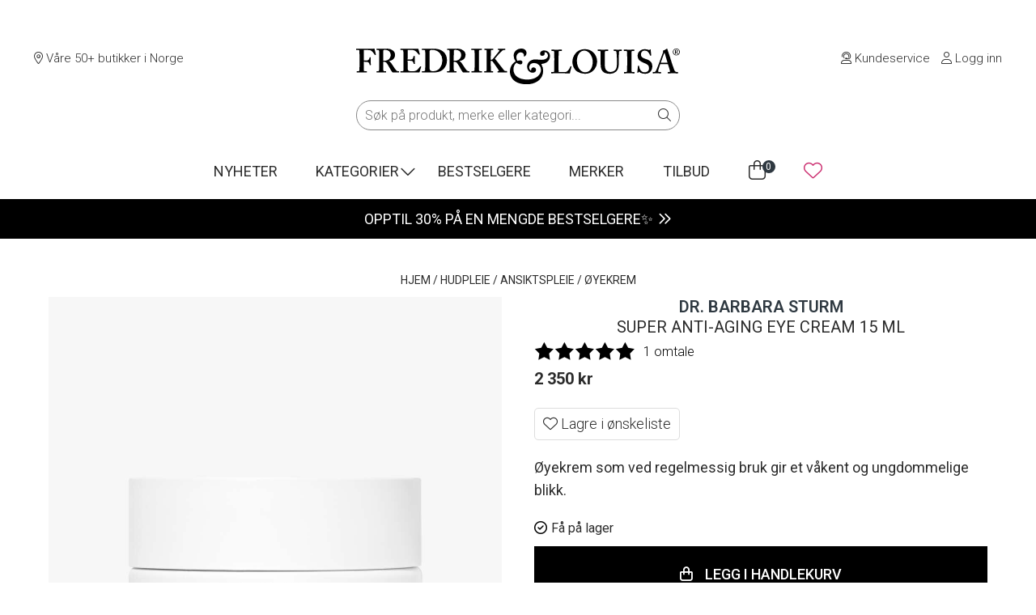

--- FILE ---
content_type: text/html; charset=UTF-8
request_url: https://fredrikoglouisa.no/produkt/super-anti-aging-eye-cream-15ml/
body_size: 36337
content:
<!doctype html>
<html lang="nb-NO">

<head>
	<!-- Google Optimize -->
	<!-- NB: Activate forward/back cache-fix in scripts.js when activating Google Optimize -->
		<!-- <script src="https://www.googleoptimize.com/optimize.js?id=OPT-MLG3ZZQ"></script> -->
		<!-- /Google Optimize -->
	<meta charset=UTF-8>
	<meta name="viewport" content="width=device-width, initial-scale=1">
	<script defer src="https://kit.fontawesome.com/a9486551e3.js" crossorigin="anonymous"></script>
	<meta name="google-site-verification" content="CO5KsGJOiGPA8nSOjre544QzBjW90m577ltfOdv0o-4" />

	<script id="CookieConsent" type="text/javascript" data-culture="NB" src="https://policy.app.cookieinformation.com/uc.js" data-gcm-enabled="false" async></script>

	<meta name='robots' content='index, follow, max-image-preview:large, max-snippet:-1, max-video-preview:-1' />

<!-- Google Tag Manager for WordPress by gtm4wp.com -->
<script data-cfasync="false" data-pagespeed-no-defer>
	var gtm4wp_datalayer_name = "dataLayer";
	var dataLayer = dataLayer || [];
	const gtm4wp_use_sku_instead = 1;
	const gtm4wp_currency = 'NOK';
	const gtm4wp_product_per_impression = 0;
	const gtm4wp_clear_ecommerce = false;
	const gtm4wp_datalayer_max_timeout = 2000;
</script>
<!-- End Google Tag Manager for WordPress by gtm4wp.com -->
	<!-- This site is optimized with the Yoast SEO Premium plugin v26.6 (Yoast SEO v26.6) - https://yoast.com/wordpress/plugins/seo/ -->
	<title>Dr. Barbara Sturm Super Anti-Aging Eye Cream 15 ml - Fredrik &amp; Louisa</title>
	<meta name="description" content="Øyekrem som ved regelmessig bruk gir et våkent og ungdommelige blikk." />
	<link rel="canonical" href="https://fredrikoglouisa.no/produkt/super-anti-aging-eye-cream-15ml/" />
	<meta property="og:locale" content="nb_NO" />
	<meta property="og:type" content="product" />
	<meta property="og:title" content="Super Anti-Aging Eye Cream 15 ml" />
	<meta property="og:description" content="Øyekrem som ved regelmessig bruk gir et våkent og ungdommelige blikk." />
	<meta property="og:url" content="https://fredrikoglouisa.no/produkt/super-anti-aging-eye-cream-15ml/" />
	<meta property="og:site_name" content="Fredrik &amp; Louisa" />
	<meta property="article:modified_time" content="2026-01-19T01:37:21+00:00" />
	<meta property="og:image" content="https://fredrikoglouisa.no/wp-content/uploads/2021/11/4260521261809.jpg" />
	<meta property="og:image:width" content="1080" />
	<meta property="og:image:height" content="1350" />
	<meta property="og:image:type" content="image/jpeg" /><meta property="og:image" content="https://fredrikoglouisa.no/wp-content/uploads/2022/09/4260521261809_1.jpg" />
	<meta property="og:image:width" content="1080" />
	<meta property="og:image:height" content="1080" />
	<meta property="og:image:type" content="image/jpeg" /><meta property="og:image" content="https://fredrikoglouisa.no/wp-content/uploads/2022/09/4260521261809_2.jpg" />
	<meta property="og:image:width" content="1080" />
	<meta property="og:image:height" content="1080" />
	<meta property="og:image:type" content="image/jpeg" /><meta property="og:image" content="https://fredrikoglouisa.no/wp-content/uploads/2022/09/4260521261809_3.jpg" />
	<meta property="og:image:width" content="1080" />
	<meta property="og:image:height" content="1080" />
	<meta property="og:image:type" content="image/jpeg" />
	<meta name="twitter:card" content="summary_large_image" />
	<meta name="twitter:label1" content="Pris" />
	<meta name="twitter:data1" content="2 350&nbsp;&#107;&#114;" />
	<meta name="twitter:label2" content="Tilgjengelighet" />
	<meta name="twitter:data2" content="På lager" />
	<script type="application/ld+json" class="yoast-schema-graph">{"@context":"https://schema.org","@graph":[{"@type":["WebPage","ItemPage"],"@id":"https://fredrikoglouisa.no/produkt/super-anti-aging-eye-cream-15ml/","url":"https://fredrikoglouisa.no/produkt/super-anti-aging-eye-cream-15ml/","name":"Dr. Barbara Sturm Super Anti-Aging Eye Cream 15 ml - Fredrik &amp; Louisa","isPartOf":{"@id":"https://fredrikoglouisa.no/#website"},"primaryImageOfPage":{"@id":"https://fredrikoglouisa.no/produkt/super-anti-aging-eye-cream-15ml/#primaryimage"},"image":{"@id":"https://fredrikoglouisa.no/produkt/super-anti-aging-eye-cream-15ml/#primaryimage"},"thumbnailUrl":"https://fredrikoglouisa.no/wp-content/uploads/2021/11/4260521261809.jpg","breadcrumb":{"@id":"https://fredrikoglouisa.no/produkt/super-anti-aging-eye-cream-15ml/#breadcrumb"},"inLanguage":"nb-NO","potentialAction":{"@type":"BuyAction","target":"https://fredrikoglouisa.no/produkt/super-anti-aging-eye-cream-15ml/"}},{"@type":"ImageObject","inLanguage":"nb-NO","@id":"https://fredrikoglouisa.no/produkt/super-anti-aging-eye-cream-15ml/#primaryimage","url":"https://fredrikoglouisa.no/wp-content/uploads/2021/11/4260521261809.jpg","contentUrl":"https://fredrikoglouisa.no/wp-content/uploads/2021/11/4260521261809.jpg","width":1080,"height":1350,"caption":"Super Anti-Aging Eye Cream 15ml"},{"@type":"BreadcrumbList","@id":"https://fredrikoglouisa.no/produkt/super-anti-aging-eye-cream-15ml/#breadcrumb","itemListElement":[{"@type":"ListItem","position":1,"name":"Hjem","item":"https://fredrikoglouisa.no/"},{"@type":"ListItem","position":2,"name":"Nettbutikk","item":"https://fredrikoglouisa.no/nettbutikk/"},{"@type":"ListItem","position":3,"name":"Super Anti-Aging Eye Cream 15 ml"}]},{"@type":"WebSite","@id":"https://fredrikoglouisa.no/#website","url":"https://fredrikoglouisa.no/","name":"Fredrik & Louisa","description":"Hudpleie, makeup og parfyme på nett","publisher":{"@id":"https://fredrikoglouisa.no/#organization"},"potentialAction":[{"@type":"SearchAction","target":{"@type":"EntryPoint","urlTemplate":"https://fredrikoglouisa.no/?s={search_term_string}"},"query-input":{"@type":"PropertyValueSpecification","valueRequired":true,"valueName":"search_term_string"}}],"inLanguage":"nb-NO"},{"@type":"Organization","@id":"https://fredrikoglouisa.no/#organization","name":"Fredrik & Louisa","url":"https://fredrikoglouisa.no/","logo":{"@type":"ImageObject","inLanguage":"nb-NO","@id":"https://fredrikoglouisa.no/#/schema/logo/image/","url":"https://fredrikoglouisa.no/wp-content/uploads/2020/02/fredrik-og-louisa.jpg","contentUrl":"https://fredrikoglouisa.no/wp-content/uploads/2020/02/fredrik-og-louisa.jpg","width":1080,"height":1080,"caption":"Fredrik & Louisa"},"image":{"@id":"https://fredrikoglouisa.no/#/schema/logo/image/"},"sameAs":["https://www.facebook.com/fredrikoglouisa/","https://www.instagram.com/fredrikoglouisa/"],"aggregateRating":{"@type":"aggregateRating","ratingValue":"4.9","reviewCount":"21629"}}]}</script>
	<meta property="product:brand" content="Dr. Barbara Sturm" />
	<meta property="product:price:amount" content="2350.00" />
	<meta property="product:price:currency" content="NOK" />
	<meta property="og:availability" content="instock" />
	<meta property="product:availability" content="instock" />
	<meta property="product:retailer_item_id" content="898545" />
	<meta property="product:condition" content="new" />
	<!-- / Yoast SEO Premium plugin. -->


<link rel='dns-prefetch' href='//capi-automation.s3.us-east-2.amazonaws.com' />
<link rel='dns-prefetch' href='//fonts.googleapis.com' />
<link rel='dns-prefetch' href='//use.typekit.net' />

<!-- Google Tag Manager for WordPress by gtm4wp.com -->
<!-- GTM Container placement set to automatic -->
<script data-cfasync="false" data-pagespeed-no-defer>
	var dataLayer_content = {"pageTitle":"Dr. Barbara Sturm Super Anti-Aging Eye Cream 15 ml - Fredrik &amp; Louisa","pagePostType":"product","pagePostType2":"single-product","cartContent":{"totals":{"applied_coupons":[],"discount_total":0,"subtotal":0,"total":0},"items":[]},"productRatingCounts":[],"productAverageRating":0,"productReviewCount":0,"productType":"simple","productIsVariable":0};
	dataLayer.push( dataLayer_content );
</script>
<script data-cfasync="false" data-pagespeed-no-defer>
(function(w,d,s,l,i){w[l]=w[l]||[];w[l].push({'gtm.start':
new Date().getTime(),event:'gtm.js'});var f=d.getElementsByTagName(s)[0],
j=d.createElement(s),dl=l!='dataLayer'?'&l='+l:'';j.async=true;j.src=
'//www.googletagmanager.com/gtm.js?id='+i+dl;f.parentNode.insertBefore(j,f);
})(window,document,'script','dataLayer','GTM-P6HPFL6');
</script>
<!-- End Google Tag Manager for WordPress by gtm4wp.com --><link rel="alternate" title="oEmbed (JSON)" type="application/json+oembed" href="https://fredrikoglouisa.no/wp-json/oembed/1.0/embed?url=https%3A%2F%2Ffredrikoglouisa.no%2Fprodukt%2Fsuper-anti-aging-eye-cream-15ml%2F" />
<link rel="alternate" title="oEmbed (XML)" type="text/xml+oembed" href="https://fredrikoglouisa.no/wp-json/oembed/1.0/embed?url=https%3A%2F%2Ffredrikoglouisa.no%2Fprodukt%2Fsuper-anti-aging-eye-cream-15ml%2F&#038;format=xml" />
<link rel="preload" as="image" href="https://fredrikoglouisa.no/wp-content/uploads/2021/11/4260521261809.jpg" fetchpriority="high">
<style id='wp-img-auto-sizes-contain-inline-css'>
img:is([sizes=auto i],[sizes^="auto," i]){contain-intrinsic-size:3000px 1500px}
/*# sourceURL=wp-img-auto-sizes-contain-inline-css */
</style>
<style id='wp-emoji-styles-inline-css'>

	img.wp-smiley, img.emoji {
		display: inline !important;
		border: none !important;
		box-shadow: none !important;
		height: 1em !important;
		width: 1em !important;
		margin: 0 0.07em !important;
		vertical-align: -0.1em !important;
		background: none !important;
		padding: 0 !important;
	}
/*# sourceURL=wp-emoji-styles-inline-css */
</style>
<link rel='stylesheet' id='wp-block-library-css' href='https://fredrikoglouisa.no/wp-includes/css/dist/block-library/style.min.css?ver=6.9' media='all' />
<style id='classic-theme-styles-inline-css'>
/*! This file is auto-generated */
.wp-block-button__link{color:#fff;background-color:#32373c;border-radius:9999px;box-shadow:none;text-decoration:none;padding:calc(.667em + 2px) calc(1.333em + 2px);font-size:1.125em}.wp-block-file__button{background:#32373c;color:#fff;text-decoration:none}
/*# sourceURL=/wp-includes/css/classic-themes.min.css */
</style>
<style id='global-styles-inline-css'>
:root{--wp--preset--aspect-ratio--square: 1;--wp--preset--aspect-ratio--4-3: 4/3;--wp--preset--aspect-ratio--3-4: 3/4;--wp--preset--aspect-ratio--3-2: 3/2;--wp--preset--aspect-ratio--2-3: 2/3;--wp--preset--aspect-ratio--16-9: 16/9;--wp--preset--aspect-ratio--9-16: 9/16;--wp--preset--color--black: #000000;--wp--preset--color--cyan-bluish-gray: #abb8c3;--wp--preset--color--white: #ffffff;--wp--preset--color--pale-pink: #f78da7;--wp--preset--color--vivid-red: #cf2e2e;--wp--preset--color--luminous-vivid-orange: #ff6900;--wp--preset--color--luminous-vivid-amber: #fcb900;--wp--preset--color--light-green-cyan: #7bdcb5;--wp--preset--color--vivid-green-cyan: #00d084;--wp--preset--color--pale-cyan-blue: #8ed1fc;--wp--preset--color--vivid-cyan-blue: #0693e3;--wp--preset--color--vivid-purple: #9b51e0;--wp--preset--gradient--vivid-cyan-blue-to-vivid-purple: linear-gradient(135deg,rgb(6,147,227) 0%,rgb(155,81,224) 100%);--wp--preset--gradient--light-green-cyan-to-vivid-green-cyan: linear-gradient(135deg,rgb(122,220,180) 0%,rgb(0,208,130) 100%);--wp--preset--gradient--luminous-vivid-amber-to-luminous-vivid-orange: linear-gradient(135deg,rgb(252,185,0) 0%,rgb(255,105,0) 100%);--wp--preset--gradient--luminous-vivid-orange-to-vivid-red: linear-gradient(135deg,rgb(255,105,0) 0%,rgb(207,46,46) 100%);--wp--preset--gradient--very-light-gray-to-cyan-bluish-gray: linear-gradient(135deg,rgb(238,238,238) 0%,rgb(169,184,195) 100%);--wp--preset--gradient--cool-to-warm-spectrum: linear-gradient(135deg,rgb(74,234,220) 0%,rgb(151,120,209) 20%,rgb(207,42,186) 40%,rgb(238,44,130) 60%,rgb(251,105,98) 80%,rgb(254,248,76) 100%);--wp--preset--gradient--blush-light-purple: linear-gradient(135deg,rgb(255,206,236) 0%,rgb(152,150,240) 100%);--wp--preset--gradient--blush-bordeaux: linear-gradient(135deg,rgb(254,205,165) 0%,rgb(254,45,45) 50%,rgb(107,0,62) 100%);--wp--preset--gradient--luminous-dusk: linear-gradient(135deg,rgb(255,203,112) 0%,rgb(199,81,192) 50%,rgb(65,88,208) 100%);--wp--preset--gradient--pale-ocean: linear-gradient(135deg,rgb(255,245,203) 0%,rgb(182,227,212) 50%,rgb(51,167,181) 100%);--wp--preset--gradient--electric-grass: linear-gradient(135deg,rgb(202,248,128) 0%,rgb(113,206,126) 100%);--wp--preset--gradient--midnight: linear-gradient(135deg,rgb(2,3,129) 0%,rgb(40,116,252) 100%);--wp--preset--font-size--small: 13px;--wp--preset--font-size--medium: 20px;--wp--preset--font-size--large: 36px;--wp--preset--font-size--x-large: 42px;--wp--preset--spacing--20: 0.44rem;--wp--preset--spacing--30: 0.67rem;--wp--preset--spacing--40: 1rem;--wp--preset--spacing--50: 1.5rem;--wp--preset--spacing--60: 2.25rem;--wp--preset--spacing--70: 3.38rem;--wp--preset--spacing--80: 5.06rem;--wp--preset--shadow--natural: 6px 6px 9px rgba(0, 0, 0, 0.2);--wp--preset--shadow--deep: 12px 12px 50px rgba(0, 0, 0, 0.4);--wp--preset--shadow--sharp: 6px 6px 0px rgba(0, 0, 0, 0.2);--wp--preset--shadow--outlined: 6px 6px 0px -3px rgb(255, 255, 255), 6px 6px rgb(0, 0, 0);--wp--preset--shadow--crisp: 6px 6px 0px rgb(0, 0, 0);}:where(.is-layout-flex){gap: 0.5em;}:where(.is-layout-grid){gap: 0.5em;}body .is-layout-flex{display: flex;}.is-layout-flex{flex-wrap: wrap;align-items: center;}.is-layout-flex > :is(*, div){margin: 0;}body .is-layout-grid{display: grid;}.is-layout-grid > :is(*, div){margin: 0;}:where(.wp-block-columns.is-layout-flex){gap: 2em;}:where(.wp-block-columns.is-layout-grid){gap: 2em;}:where(.wp-block-post-template.is-layout-flex){gap: 1.25em;}:where(.wp-block-post-template.is-layout-grid){gap: 1.25em;}.has-black-color{color: var(--wp--preset--color--black) !important;}.has-cyan-bluish-gray-color{color: var(--wp--preset--color--cyan-bluish-gray) !important;}.has-white-color{color: var(--wp--preset--color--white) !important;}.has-pale-pink-color{color: var(--wp--preset--color--pale-pink) !important;}.has-vivid-red-color{color: var(--wp--preset--color--vivid-red) !important;}.has-luminous-vivid-orange-color{color: var(--wp--preset--color--luminous-vivid-orange) !important;}.has-luminous-vivid-amber-color{color: var(--wp--preset--color--luminous-vivid-amber) !important;}.has-light-green-cyan-color{color: var(--wp--preset--color--light-green-cyan) !important;}.has-vivid-green-cyan-color{color: var(--wp--preset--color--vivid-green-cyan) !important;}.has-pale-cyan-blue-color{color: var(--wp--preset--color--pale-cyan-blue) !important;}.has-vivid-cyan-blue-color{color: var(--wp--preset--color--vivid-cyan-blue) !important;}.has-vivid-purple-color{color: var(--wp--preset--color--vivid-purple) !important;}.has-black-background-color{background-color: var(--wp--preset--color--black) !important;}.has-cyan-bluish-gray-background-color{background-color: var(--wp--preset--color--cyan-bluish-gray) !important;}.has-white-background-color{background-color: var(--wp--preset--color--white) !important;}.has-pale-pink-background-color{background-color: var(--wp--preset--color--pale-pink) !important;}.has-vivid-red-background-color{background-color: var(--wp--preset--color--vivid-red) !important;}.has-luminous-vivid-orange-background-color{background-color: var(--wp--preset--color--luminous-vivid-orange) !important;}.has-luminous-vivid-amber-background-color{background-color: var(--wp--preset--color--luminous-vivid-amber) !important;}.has-light-green-cyan-background-color{background-color: var(--wp--preset--color--light-green-cyan) !important;}.has-vivid-green-cyan-background-color{background-color: var(--wp--preset--color--vivid-green-cyan) !important;}.has-pale-cyan-blue-background-color{background-color: var(--wp--preset--color--pale-cyan-blue) !important;}.has-vivid-cyan-blue-background-color{background-color: var(--wp--preset--color--vivid-cyan-blue) !important;}.has-vivid-purple-background-color{background-color: var(--wp--preset--color--vivid-purple) !important;}.has-black-border-color{border-color: var(--wp--preset--color--black) !important;}.has-cyan-bluish-gray-border-color{border-color: var(--wp--preset--color--cyan-bluish-gray) !important;}.has-white-border-color{border-color: var(--wp--preset--color--white) !important;}.has-pale-pink-border-color{border-color: var(--wp--preset--color--pale-pink) !important;}.has-vivid-red-border-color{border-color: var(--wp--preset--color--vivid-red) !important;}.has-luminous-vivid-orange-border-color{border-color: var(--wp--preset--color--luminous-vivid-orange) !important;}.has-luminous-vivid-amber-border-color{border-color: var(--wp--preset--color--luminous-vivid-amber) !important;}.has-light-green-cyan-border-color{border-color: var(--wp--preset--color--light-green-cyan) !important;}.has-vivid-green-cyan-border-color{border-color: var(--wp--preset--color--vivid-green-cyan) !important;}.has-pale-cyan-blue-border-color{border-color: var(--wp--preset--color--pale-cyan-blue) !important;}.has-vivid-cyan-blue-border-color{border-color: var(--wp--preset--color--vivid-cyan-blue) !important;}.has-vivid-purple-border-color{border-color: var(--wp--preset--color--vivid-purple) !important;}.has-vivid-cyan-blue-to-vivid-purple-gradient-background{background: var(--wp--preset--gradient--vivid-cyan-blue-to-vivid-purple) !important;}.has-light-green-cyan-to-vivid-green-cyan-gradient-background{background: var(--wp--preset--gradient--light-green-cyan-to-vivid-green-cyan) !important;}.has-luminous-vivid-amber-to-luminous-vivid-orange-gradient-background{background: var(--wp--preset--gradient--luminous-vivid-amber-to-luminous-vivid-orange) !important;}.has-luminous-vivid-orange-to-vivid-red-gradient-background{background: var(--wp--preset--gradient--luminous-vivid-orange-to-vivid-red) !important;}.has-very-light-gray-to-cyan-bluish-gray-gradient-background{background: var(--wp--preset--gradient--very-light-gray-to-cyan-bluish-gray) !important;}.has-cool-to-warm-spectrum-gradient-background{background: var(--wp--preset--gradient--cool-to-warm-spectrum) !important;}.has-blush-light-purple-gradient-background{background: var(--wp--preset--gradient--blush-light-purple) !important;}.has-blush-bordeaux-gradient-background{background: var(--wp--preset--gradient--blush-bordeaux) !important;}.has-luminous-dusk-gradient-background{background: var(--wp--preset--gradient--luminous-dusk) !important;}.has-pale-ocean-gradient-background{background: var(--wp--preset--gradient--pale-ocean) !important;}.has-electric-grass-gradient-background{background: var(--wp--preset--gradient--electric-grass) !important;}.has-midnight-gradient-background{background: var(--wp--preset--gradient--midnight) !important;}.has-small-font-size{font-size: var(--wp--preset--font-size--small) !important;}.has-medium-font-size{font-size: var(--wp--preset--font-size--medium) !important;}.has-large-font-size{font-size: var(--wp--preset--font-size--large) !important;}.has-x-large-font-size{font-size: var(--wp--preset--font-size--x-large) !important;}
:where(.wp-block-post-template.is-layout-flex){gap: 1.25em;}:where(.wp-block-post-template.is-layout-grid){gap: 1.25em;}
:where(.wp-block-term-template.is-layout-flex){gap: 1.25em;}:where(.wp-block-term-template.is-layout-grid){gap: 1.25em;}
:where(.wp-block-columns.is-layout-flex){gap: 2em;}:where(.wp-block-columns.is-layout-grid){gap: 2em;}
:root :where(.wp-block-pullquote){font-size: 1.5em;line-height: 1.6;}
/*# sourceURL=global-styles-inline-css */
</style>
<link rel='stylesheet' id='flqs-style-css' href='https://fredrikoglouisa.no/wp-content/plugins/fl-customer-questions/assets/css/style.css?ver=1741091266' media='all' />
<link rel='stylesheet' id='flrv-style-css' href='https://fredrikoglouisa.no/wp-content/plugins/fl-customer-reviews/assets/css/style.css?ver=1755609518' media='all' />
<link rel='stylesheet' id='fld-style-front-css' href='https://fredrikoglouisa.no/wp-content/plugins/fl-discount-plugin/css/style-front.css?ver=1755683598' media='all' />
<link rel='stylesheet' id='flpg-style-front-css' href='https://fredrikoglouisa.no/wp-content/plugins/fl-product-gallery/css/flpg-front.css?ver=1760708702' media='all' />
<link rel='stylesheet' id='splide-css-css' href='https://fredrikoglouisa.no/wp-content/plugins/fl-product-gallery/css/splide.min.css?ver=4.1.3' media='all' />
<link rel='stylesheet' id='flwl-style-css' href='https://fredrikoglouisa.no/wp-content/plugins/fl-wishlist/assets/style.css?ver=0.0.1' media='all' />
<style id='woocommerce-inline-inline-css'>
.woocommerce form .form-row .required { visibility: visible; }
/*# sourceURL=woocommerce-inline-inline-css */
</style>
<link rel='stylesheet' id='fl-style-css' href='https://fredrikoglouisa.no/wp-content/themes/fredrikoglouisa/style.css?ver=1767598497' media='all' />
<link rel='stylesheet' id='fl-fonts-css' href='https://fonts.googleapis.com/css?family=Roboto%3A300%2C300italic%2C400%2C400italic%2C500%2C600%2C700%2C700italic&#038;ver=6.9' media='all' />
<link rel='stylesheet' id='fl-adobe-fonts-css' href='https://use.typekit.net/vpx1vog.css?ver=6.9' media='all' />
<link rel='stylesheet' id='fl-google-fonts-css' href='https://fonts.googleapis.com/css2?family=Jost%3Awght%40300%3B400%3B500%3B700&#038;display=swap&#038;ver=6.9' media='all' />
<link rel='stylesheet' id='vipps-gw-css' href='https://fredrikoglouisa.no/wp-content/plugins/woo-vipps/payment/css/vipps.css?ver=1767594340' media='all' />
<script src="https://fredrikoglouisa.no/wp-includes/js/jquery/jquery.min.js?ver=3.7.1" id="jquery-core-js"></script>
<script src="https://fredrikoglouisa.no/wp-includes/js/jquery/jquery-migrate.min.js?ver=3.4.1" id="jquery-migrate-js"></script>
<script id="fld-script-front-js-extra">
var fldScript = {"ajaxurl":"https://fredrikoglouisa.no/wp-admin/admin-ajax.php"};
//# sourceURL=fld-script-front-js-extra
</script>
<script src="https://fredrikoglouisa.no/wp-content/plugins/fl-discount-plugin/js/script.js?ver=1755683599" id="fld-script-front-js"></script>
<script src="https://fredrikoglouisa.no/wp-content/plugins/fl-product-gallery/js/splide.min.js?ver=4.1.3" id="splide-js-js"></script>
<script src="https://fredrikoglouisa.no/wp-content/plugins/woocommerce/assets/js/zoom/jquery.zoom.min.js?ver=1.7.21-wc.10.4.3" id="wc-zoom-js" defer data-wp-strategy="defer"></script>
<script id="wc-single-product-js-extra">
var wc_single_product_params = {"i18n_required_rating_text":"Vennligst velg en vurdering","i18n_rating_options":["1 av 5 stjerner","2 av 5 stjerner","3 av 5 stjerner","4 av 5 stjerner","5 av 5 stjerner"],"i18n_product_gallery_trigger_text":"Se bildegalleri i fullskjerm","review_rating_required":"yes","flexslider":{"rtl":false,"animation":"slide","smoothHeight":true,"directionNav":false,"controlNav":"thumbnails","slideshow":false,"animationSpeed":500,"animationLoop":false,"allowOneSlide":false},"zoom_enabled":"1","zoom_options":[],"photoswipe_enabled":"","photoswipe_options":{"shareEl":false,"closeOnScroll":false,"history":false,"hideAnimationDuration":0,"showAnimationDuration":0},"flexslider_enabled":""};
//# sourceURL=wc-single-product-js-extra
</script>
<script src="https://fredrikoglouisa.no/wp-content/plugins/woocommerce/assets/js/frontend/single-product.min.js?ver=10.4.3" id="wc-single-product-js" defer data-wp-strategy="defer"></script>
<script src="https://fredrikoglouisa.no/wp-content/plugins/woocommerce/assets/js/jquery-blockui/jquery.blockUI.min.js?ver=2.7.0-wc.10.4.3" id="wc-jquery-blockui-js" defer data-wp-strategy="defer"></script>
<script src="https://fredrikoglouisa.no/wp-content/plugins/woocommerce/assets/js/js-cookie/js.cookie.min.js?ver=2.1.4-wc.10.4.3" id="wc-js-cookie-js" defer data-wp-strategy="defer"></script>
<script id="woocommerce-js-extra">
var woocommerce_params = {"ajax_url":"/wp-admin/admin-ajax.php","wc_ajax_url":"/?wc-ajax=%%endpoint%%","i18n_password_show":"Vis passord","i18n_password_hide":"Skjul passord"};
//# sourceURL=woocommerce-js-extra
</script>
<script src="https://fredrikoglouisa.no/wp-content/plugins/woocommerce/assets/js/frontend/woocommerce.min.js?ver=10.4.3" id="woocommerce-js" defer data-wp-strategy="defer"></script>
<link rel="https://api.w.org/" href="https://fredrikoglouisa.no/wp-json/" /><link rel="alternate" title="JSON" type="application/json" href="https://fredrikoglouisa.no/wp-json/wp/v2/product/314025" /><link rel="EditURI" type="application/rsd+xml" title="RSD" href="https://fredrikoglouisa.no/xmlrpc.php?rsd" />
<meta name="generator" content="WordPress 6.9" />
<meta name="generator" content="WooCommerce 10.4.3" />
<link rel='shortlink' href='https://fredrikoglouisa.no/?p=314025' />
<script type='text/javascript'>
		(function() {
			// Function to load Historian.ai script
			function loadHistorianScript() {
				if (window.historianLoaded) {
					return; // Prevent duplicate loading
				}
				
				var s = document.createElement('script');
				s.defer = true;
				s.type = 'text/javascript';
				s.src = 'https://script.historianhq.com/23ecf851a2c9447d81a0bda5189beca9';
				document.getElementsByTagName('head')[0].appendChild(s);
				window.historianLoaded = true;
			}

			// Check if CookieInformation is available
			if (typeof CookieInformation !== 'undefined' && CookieInformation.getConsentGivenFor) {
				
				// Check if functional cookies are accepted on page load
				if (CookieInformation.getConsentGivenFor('cookie_cat_functional')) {
					loadHistorianScript();
				}
				
				// Listen for the official Cookie Information consent event
				window.addEventListener('CookieInformationConsentGiven', function(event) {
					if (CookieInformation.getConsentGivenFor('cookie_cat_functional')) {
						loadHistorianScript();
					}
				}, false);
			} else {
				// Fallback: Check for Google Consent Mode v2
				if (typeof gtag !== 'undefined') {
					// Wait for consent mode to be initialized
					setTimeout(function() {
						gtag('consent', 'default', {
							'functionality_storage': 'denied'
						});
						
						// Check consent status
						gtag('consent', 'query', function(consent) {
							if (consent.functionality_storage === 'granted') {
								loadHistorianScript();
							}
						});
					}, 100);
				}
			}
		})();
	</script>	<noscript><style>.woocommerce-product-gallery{ opacity: 1 !important; }</style></noscript>
	<style> a[href=""] { -webkit-touch-callout: none;  } </style>
			<script  type="text/javascript">
				!function(f,b,e,v,n,t,s){if(f.fbq)return;n=f.fbq=function(){n.callMethod?
					n.callMethod.apply(n,arguments):n.queue.push(arguments)};if(!f._fbq)f._fbq=n;
					n.push=n;n.loaded=!0;n.version='2.0';n.queue=[];t=b.createElement(e);t.async=!0;
					t.src=v;s=b.getElementsByTagName(e)[0];s.parentNode.insertBefore(t,s)}(window,
					document,'script','https://connect.facebook.net/en_US/fbevents.js');
			</script>
			<!-- WooCommerce Facebook Integration Begin -->
			<script  type="text/javascript">

				fbq('init', '324689568010200', {}, {
    "agent": "woocommerce_6-10.4.3-3.5.15"
});

				document.addEventListener( 'DOMContentLoaded', function() {
					// Insert placeholder for events injected when a product is added to the cart through AJAX.
					document.body.insertAdjacentHTML( 'beforeend', '<div class=\"wc-facebook-pixel-event-placeholder\"></div>' );
				}, false );

			</script>
			<!-- WooCommerce Facebook Integration End -->
			<link rel="icon" href="https://fredrikoglouisa.no/wp-content/uploads/2020/03/cropped-favicon-1-150x150.jpg" sizes="32x32" />
<link rel="icon" href="https://fredrikoglouisa.no/wp-content/uploads/2020/03/cropped-favicon-1-200x200.jpg" sizes="192x192" />
<link rel="apple-touch-icon" href="https://fredrikoglouisa.no/wp-content/uploads/2020/03/cropped-favicon-1-200x200.jpg" />
<meta name="msapplication-TileImage" content="https://fredrikoglouisa.no/wp-content/uploads/2020/03/cropped-favicon-1-400x400.jpg" />
</head>

<body class="wp-singular product-template-default single single-product postid-314025 wp-theme-fredrikoglouisa theme-fredrikoglouisa woocommerce woocommerce-page woocommerce-no-js">
	<div class="overlay"></div>
	<header id="header" class="site-header">
		<div id="desktop-header">
			<section class="header-top-grid">
				<div class="left">
					<div>
						<span><a href="https://fredrikoglouisa.no/butikkoversikt/"><i
									class="fal fa-map-marker-alt"></i> Våre 50+ butikker i Norge</a></span>
					</div>
				</div>
				<div class="middle">
					<a href="https://fredrikoglouisa.no">
						<img width="400" height="44" src="
						https://fredrikoglouisa.no/wp-content/themes/fredrikoglouisa/assets/fredrikoglouisa.svg						" alt="Fredrik & Louisa logo" loading="lazy">
					</a>
				</div>
				<div class="right">
					<div>
						<span><a href="https://fredrikoglouisa.no/kontakt/"><i
									class="fal fa-user-headset"></i>&nbsp;Kundeservice</a></span>
						<span>
							<a href="https://fredrikoglouisa.no/min-konto/" class="my-account"><i
									class="fal fa-user"></i><span class="my-account-link-text">&nbsp;Logg inn</span></a>
						</span>
					</div>
				</div>
			</section><!-- .header-top-grid -->

			<section class="header-bottom-grid">
				<nav class="main-navigation"><ul id="menu-header-menu" class="menu"><li id="menu-item-272489" class="menu-item menu-item-type-taxonomy menu-item-object-product_tag menu-item-272489"><a href="https://fredrikoglouisa.no/kampanje/nyheter/">Nyheter</a></li>
<li id="menu-item-138735" class="angle-down menu-item menu-item-type-custom menu-item-object-custom menu-item-138735"><a href="#">Kategorier</a></li>
<li id="menu-item-138736" class="menu-item menu-item-type-post_type menu-item-object-page menu-item-138736"><a href="https://fredrikoglouisa.no/bestselgere/">Bestselgere</a></li>
<li id="menu-item-138739" class="menu-item menu-item-type-post_type menu-item-object-page menu-item-138739"><a href="https://fredrikoglouisa.no/merker/">Merker</a></li>
<li id="menu-item-138737" class="menu-item menu-item-type-taxonomy menu-item-object-product_tag menu-item-138737"><a href="https://fredrikoglouisa.no/kampanje/tilbud/">Tilbud</a></li>
<li class="menu-cart"><a class='cart-contents' href='https://fredrikoglouisa.no/handlekurv/' title='Vis handlekurv'>
            <i class='fal fa-shopping-bag'></i>
            <span class='count'>0</span>
        </a></li><li id="wishlist-menu-heart" class="menu-heart"><i class="fal fa-heart"></i></li></ul></nav>				<div id="mega-menu-container">
					<div id="category-mega-menu">
						<div>
							<nav class="category-chooser"><ul id="menu-category-chooser" class="menu"><li id="menu-item-138746" class="menu-item menu-item-type-taxonomy menu-item-object-product_cat menu-item-138746"><a href="https://fredrikoglouisa.no/produktkategori/makeup/">Makeup</a></li>
<li id="menu-item-138744" class="menu-item menu-item-type-taxonomy menu-item-object-product_cat current-product-ancestor current-menu-parent current-product-parent menu-item-138744"><a href="https://fredrikoglouisa.no/produktkategori/hudpleie/">Hudpleie</a></li>
<li id="menu-item-138745" class="menu-item menu-item-type-taxonomy menu-item-object-product_cat menu-item-138745"><a href="https://fredrikoglouisa.no/produktkategori/parfyme/">Parfyme</a></li>
<li id="menu-item-138747" class="menu-item menu-item-type-taxonomy menu-item-object-product_cat menu-item-138747"><a href="https://fredrikoglouisa.no/produktkategori/har/">Hår</a></li>
<li id="menu-item-138748" class="menu-item menu-item-type-taxonomy menu-item-object-product_cat menu-item-138748"><a href="https://fredrikoglouisa.no/produktkategori/parfyme/herre-parfyme/">Herre</a></li>
<li id="menu-item-138749" class="menu-item menu-item-type-taxonomy menu-item-object-product_cat menu-item-138749"><a href="https://fredrikoglouisa.no/produktkategori/gavesett/">Gavesett</a></li>
</ul></nav>						</div>
						<div>
							<nav class="category-menu"><ul id="menu-category-menu" class="menu"><li id="menu-item-1538" class="has-mega-menu menu-item menu-item-type-taxonomy menu-item-object-product_cat menu-item-has-children menu-item-1538"><a href="https://fredrikoglouisa.no/produktkategori/makeup/">Makeup</a>
<ul class="sub-menu">
	<li id="menu-item-1539" class="menu-item menu-item-type-taxonomy menu-item-object-product_cat menu-item-has-children menu-item-1539"><a href="https://fredrikoglouisa.no/produktkategori/makeup/ansikt/">Ansikt</a>
	<ul class="sub-menu">
		<li id="menu-item-1542" class="menu-item menu-item-type-taxonomy menu-item-object-product_cat menu-item-1542"><a href="https://fredrikoglouisa.no/produktkategori/makeup/ansikt/foundation/">Foundation</a></li>
		<li id="menu-item-1540" class="menu-item menu-item-type-taxonomy menu-item-object-product_cat menu-item-1540"><a href="https://fredrikoglouisa.no/produktkategori/makeup/ansikt/concealer/">Concealer</a></li>
		<li id="menu-item-1541" class="menu-item menu-item-type-taxonomy menu-item-object-product_cat menu-item-1541"><a href="https://fredrikoglouisa.no/produktkategori/makeup/ansikt/contouring/">Contouring</a></li>
		<li id="menu-item-1543" class="menu-item menu-item-type-taxonomy menu-item-object-product_cat menu-item-1543"><a href="https://fredrikoglouisa.no/produktkategori/makeup/ansikt/highlighter/">Highlighter</a></li>
		<li id="menu-item-1545" class="menu-item menu-item-type-taxonomy menu-item-object-product_cat menu-item-1545"><a href="https://fredrikoglouisa.no/produktkategori/makeup/ansikt/pudder/">Pudder</a></li>
		<li id="menu-item-9347" class="menu-item menu-item-type-taxonomy menu-item-object-product_cat menu-item-9347"><a href="https://fredrikoglouisa.no/produktkategori/makeup/ansikt/solpudder/">Solpudder</a></li>
		<li id="menu-item-1546" class="menu-item menu-item-type-taxonomy menu-item-object-product_cat menu-item-1546"><a href="https://fredrikoglouisa.no/produktkategori/makeup/ansikt/rouge/">Rouge</a></li>
		<li id="menu-item-1544" class="menu-item menu-item-type-taxonomy menu-item-object-product_cat menu-item-1544"><a href="https://fredrikoglouisa.no/produktkategori/makeup/ansikt/primer/">Primer</a></li>
		<li id="menu-item-1547" class="menu-item menu-item-type-taxonomy menu-item-object-product_cat menu-item-1547"><a href="https://fredrikoglouisa.no/produktkategori/makeup/ansikt/setting-spray/">Setting spray</a></li>
		<li id="menu-item-13654" class="menu-item menu-item-type-taxonomy menu-item-object-product_cat menu-item-13654"><a href="https://fredrikoglouisa.no/produktkategori/makeup/ansikt/bb-og-cc-cream/">BB- og CC-cream</a></li>
	</ul>
</li>
	<li id="menu-item-1555" class="menu-item menu-item-type-taxonomy menu-item-object-product_cat menu-item-has-children menu-item-1555"><a href="https://fredrikoglouisa.no/produktkategori/makeup/oyne/">Øyne</a>
	<ul class="sub-menu">
		<li id="menu-item-1557" class="menu-item menu-item-type-taxonomy menu-item-object-product_cat menu-item-1557"><a href="https://fredrikoglouisa.no/produktkategori/makeup/oyne/mascara/">Mascara</a></li>
		<li id="menu-item-13656" class="menu-item menu-item-type-taxonomy menu-item-object-product_cat menu-item-13656"><a href="https://fredrikoglouisa.no/produktkategori/makeup/oyne/mascara-base/">Mascarabase</a></li>
		<li id="menu-item-1556" class="menu-item menu-item-type-taxonomy menu-item-object-product_cat menu-item-1556"><a href="https://fredrikoglouisa.no/produktkategori/makeup/oyne/eyeliner/">Eyeliner</a></li>
		<li id="menu-item-15029" class="menu-item menu-item-type-taxonomy menu-item-object-product_cat menu-item-15029"><a href="https://fredrikoglouisa.no/produktkategori/makeup/oyne/oyenskygge/">Øyenskygge</a></li>
		<li id="menu-item-1558" class="menu-item menu-item-type-taxonomy menu-item-object-product_cat menu-item-1558"><a href="https://fredrikoglouisa.no/produktkategori/makeup/oyne/oyenskyggepalett/">Øyenskyggepalett</a></li>
		<li id="menu-item-15030" class="menu-item menu-item-type-taxonomy menu-item-object-product_cat menu-item-15030"><a href="https://fredrikoglouisa.no/produktkategori/makeup/oyne/oyenskyggeprimer/">Øyenskyggeprimer</a></li>
		<li id="menu-item-939121" class="menu-item menu-item-type-taxonomy menu-item-object-product_cat menu-item-939121"><a href="https://fredrikoglouisa.no/produktkategori/makeup/oyne/losvipper/">Løsvipper</a></li>
	</ul>
</li>
	<li id="menu-item-1552" class="menu-item menu-item-type-taxonomy menu-item-object-product_cat menu-item-has-children menu-item-1552"><a href="https://fredrikoglouisa.no/produktkategori/makeup/oyenbryn/">Øyenbryn</a>
	<ul class="sub-menu">
		<li id="menu-item-1553" class="menu-item menu-item-type-taxonomy menu-item-object-product_cat menu-item-1553"><a href="https://fredrikoglouisa.no/produktkategori/makeup/oyenbryn/oyenbrynspenn/">Øyenbrynspenn</a></li>
		<li id="menu-item-1554" class="menu-item menu-item-type-taxonomy menu-item-object-product_cat menu-item-1554"><a href="https://fredrikoglouisa.no/produktkategori/makeup/oyenbryn/oyenbrynspomade/">Øyenbrynspomade</a></li>
		<li id="menu-item-15031" class="menu-item menu-item-type-taxonomy menu-item-object-product_cat menu-item-15031"><a href="https://fredrikoglouisa.no/produktkategori/makeup/oyenbryn/oyenbrynsgele/">Øyenbrynsgele</a></li>
		<li id="menu-item-974782" class="menu-item menu-item-type-taxonomy menu-item-object-product_cat menu-item-974782"><a href="https://fredrikoglouisa.no/produktkategori/makeup/oyenbryn/oyenbrynsskygge/">Øyenbrynsskygge</a></li>
	</ul>
</li>
	<li id="menu-item-1548" class="menu-item menu-item-type-taxonomy menu-item-object-product_cat menu-item-has-children menu-item-1548"><a href="https://fredrikoglouisa.no/produktkategori/makeup/lepper/">Lepper</a>
	<ul class="sub-menu">
		<li id="menu-item-15026" class="menu-item menu-item-type-taxonomy menu-item-object-product_cat menu-item-15026"><a href="https://fredrikoglouisa.no/produktkategori/makeup/lepper/leppestift/">Leppestift</a></li>
		<li id="menu-item-1551" class="menu-item menu-item-type-taxonomy menu-item-object-product_cat menu-item-1551"><a href="https://fredrikoglouisa.no/produktkategori/makeup/lepper/liquid-lipstick/">Liquid lipstick</a></li>
		<li id="menu-item-1550" class="menu-item menu-item-type-taxonomy menu-item-object-product_cat menu-item-1550"><a href="https://fredrikoglouisa.no/produktkategori/makeup/lepper/lipliner/">Lipliner</a></li>
		<li id="menu-item-1549" class="menu-item menu-item-type-taxonomy menu-item-object-product_cat menu-item-1549"><a href="https://fredrikoglouisa.no/produktkategori/makeup/lepper/lipgloss/">Lipgloss</a></li>
		<li id="menu-item-9348" class="menu-item menu-item-type-taxonomy menu-item-object-product_cat menu-item-9348"><a href="https://fredrikoglouisa.no/produktkategori/makeup/lepper/leppepomade/">Leppepomade</a></li>
		<li id="menu-item-13655" class="menu-item menu-item-type-taxonomy menu-item-object-product_cat menu-item-13655"><a href="https://fredrikoglouisa.no/produktkategori/makeup/lepper/leppeprimer/">Leppeprimer</a></li>
	</ul>
</li>
	<li id="menu-item-9352" class="menu-item menu-item-type-taxonomy menu-item-object-product_cat menu-item-has-children menu-item-9352"><a href="https://fredrikoglouisa.no/produktkategori/makeup/negler/">Negler</a>
	<ul class="sub-menu">
		<li id="menu-item-9349" class="menu-item menu-item-type-taxonomy menu-item-object-product_cat menu-item-9349"><a href="https://fredrikoglouisa.no/produktkategori/makeup/negler/neglelakk/">Neglelakk</a></li>
		<li id="menu-item-9350" class="menu-item menu-item-type-taxonomy menu-item-object-product_cat menu-item-9350"><a href="https://fredrikoglouisa.no/produktkategori/makeup/negler/neglelakkfjerner/">Neglelakkfjerner</a></li>
		<li id="menu-item-9351" class="menu-item menu-item-type-taxonomy menu-item-object-product_cat menu-item-9351"><a href="https://fredrikoglouisa.no/produktkategori/makeup/negler/neglepleie/">Neglepleie</a></li>
		<li id="menu-item-939123" class="menu-item menu-item-type-taxonomy menu-item-object-product_cat menu-item-939123"><a href="https://fredrikoglouisa.no/produktkategori/makeup/negler/losnegler/">Løsnegler</a></li>
	</ul>
</li>
	<li id="menu-item-57575" class="menu-item menu-item-type-taxonomy menu-item-object-product_cat menu-item-has-children menu-item-57575"><a href="https://fredrikoglouisa.no/produktkategori/makeup/makeupborster-og-applikatorer/">Makeupbørster og -applikatorer</a>
	<ul class="sub-menu">
		<li id="menu-item-57579" class="menu-item menu-item-type-taxonomy menu-item-object-product_cat menu-item-57579"><a href="https://fredrikoglouisa.no/produktkategori/makeup/makeupborster-og-applikatorer/ansikt-makeup-borster-og-applikatorer/">Ansikt</a></li>
		<li id="menu-item-57586" class="menu-item menu-item-type-taxonomy menu-item-object-product_cat menu-item-57586"><a href="https://fredrikoglouisa.no/produktkategori/makeup/makeupborster-og-applikatorer/oyne-makeup-borster-og-applikatorer/">Øyne</a></li>
		<li id="menu-item-57584" class="menu-item menu-item-type-taxonomy menu-item-object-product_cat menu-item-57584"><a href="https://fredrikoglouisa.no/produktkategori/makeup/makeupborster-og-applikatorer/oyenbryn-makeup-borster-og-applikatorer/">Øyenbryn</a></li>
		<li id="menu-item-57589" class="menu-item menu-item-type-taxonomy menu-item-object-product_cat menu-item-57589"><a href="https://fredrikoglouisa.no/produktkategori/makeup/makeupborster-og-applikatorer/lepper-makeup-borster-og-applikatorer/">Lepper</a></li>
		<li id="menu-item-57581" class="menu-item menu-item-type-taxonomy menu-item-object-product_cat menu-item-57581"><a href="https://fredrikoglouisa.no/produktkategori/makeup/makeupborster-og-applikatorer/makeup-sponges-makeup-borster-og-applikatorer/">Makeup sponges</a></li>
		<li id="menu-item-57577" class="menu-item menu-item-type-taxonomy menu-item-object-product_cat menu-item-57577"><a href="https://fredrikoglouisa.no/produktkategori/makeup/makeupborster-og-applikatorer/borsterens-makeup-borster-og-applikatorer/">Børsterens</a></li>
	</ul>
</li>
	<li id="menu-item-1560" class="menu-item menu-item-type-taxonomy menu-item-object-product_cat menu-item-has-children menu-item-1560"><a href="https://fredrikoglouisa.no/produktkategori/makeup/tilbehor/">Tilbehør</a>
	<ul class="sub-menu">
		<li id="menu-item-15032" class="menu-item menu-item-type-taxonomy menu-item-object-product_cat menu-item-15032"><a href="https://fredrikoglouisa.no/produktkategori/makeup/tilbehor/vippetang/">Vippetang</a></li>
		<li id="menu-item-32079" class="menu-item menu-item-type-taxonomy menu-item-object-product_cat menu-item-32079"><a href="https://fredrikoglouisa.no/produktkategori/makeup/tilbehor/cases/">Cases</a></li>
		<li id="menu-item-15033" class="menu-item menu-item-type-taxonomy menu-item-object-product_cat menu-item-15033"><a href="https://fredrikoglouisa.no/produktkategori/makeup/tilbehor/foundationpumpe-tilbehor/">Foundationpumpe</a></li>
		<li id="menu-item-974785" class="menu-item menu-item-type-taxonomy menu-item-object-product_cat menu-item-974785"><a href="https://fredrikoglouisa.no/produktkategori/makeup/tilbehor/blotting-paper/">Blotting paper</a></li>
		<li id="menu-item-974788" class="menu-item menu-item-type-taxonomy menu-item-object-product_cat menu-item-974788"><a href="https://fredrikoglouisa.no/produktkategori/makeup/tilbehor/bomull/">Bomull</a></li>
		<li id="menu-item-974789" class="menu-item menu-item-type-taxonomy menu-item-object-product_cat menu-item-974789"><a href="https://fredrikoglouisa.no/produktkategori/makeup/tilbehor/brynskniv/">Brynskniv</a></li>
		<li id="menu-item-1683522" class="menu-item menu-item-type-taxonomy menu-item-object-product_cat menu-item-1683522"><a href="https://fredrikoglouisa.no/produktkategori/makeup/tilbehor/losvippeapplikator/">Løsvippeapplikator</a></li>
		<li id="menu-item-1683523" class="menu-item menu-item-type-taxonomy menu-item-object-product_cat menu-item-1683523"><a href="https://fredrikoglouisa.no/produktkategori/makeup/tilbehor/vippelim/">Vippelim</a></li>
		<li id="menu-item-974790" class="menu-item menu-item-type-taxonomy menu-item-object-product_cat menu-item-974790"><a href="https://fredrikoglouisa.no/produktkategori/makeup/tilbehor/pinsett/">Pinsett</a></li>
		<li id="menu-item-974792" class="menu-item menu-item-type-taxonomy menu-item-object-product_cat menu-item-974792"><a href="https://fredrikoglouisa.no/produktkategori/makeup/tilbehor/saks/">Saks</a></li>
		<li id="menu-item-974793" class="menu-item menu-item-type-taxonomy menu-item-object-product_cat menu-item-974793"><a href="https://fredrikoglouisa.no/produktkategori/makeup/tilbehor/speil/">Speil</a></li>
		<li id="menu-item-974794" class="menu-item menu-item-type-taxonomy menu-item-object-product_cat menu-item-974794"><a href="https://fredrikoglouisa.no/produktkategori/makeup/tilbehor/spisser/">Spisser</a></li>
	</ul>
</li>
</ul>
</li>
<li id="menu-item-7296" class="has-mega-menu menu-item menu-item-type-taxonomy menu-item-object-product_cat current-product-ancestor current-menu-parent current-product-parent menu-item-has-children menu-item-7296"><a href="https://fredrikoglouisa.no/produktkategori/hudpleie/">Hudpleie</a>
<ul class="sub-menu">
	<li id="menu-item-7297" class="menu-item menu-item-type-taxonomy menu-item-object-product_cat current-product-ancestor current-menu-parent current-product-parent menu-item-has-children menu-item-7297"><a href="https://fredrikoglouisa.no/produktkategori/hudpleie/ansiktspleie/">Ansiktspleie</a>
	<ul class="sub-menu">
		<li id="menu-item-7301" class="menu-item menu-item-type-taxonomy menu-item-object-product_cat menu-item-7301"><a href="https://fredrikoglouisa.no/produktkategori/hudpleie/ansiktspleie/dagkrem/">Dagkrem</a></li>
		<li id="menu-item-7303" class="menu-item menu-item-type-taxonomy menu-item-object-product_cat menu-item-7303"><a href="https://fredrikoglouisa.no/produktkategori/hudpleie/ansiktspleie/nattkrem/">Nattkrem</a></li>
		<li id="menu-item-7304" class="menu-item menu-item-type-taxonomy menu-item-object-product_cat current-product-ancestor current-menu-parent current-product-parent menu-item-7304"><a href="https://fredrikoglouisa.no/produktkategori/hudpleie/ansiktspleie/oyekrem/">Øyekrem</a></li>
		<li id="menu-item-7305" class="menu-item menu-item-type-taxonomy menu-item-object-product_cat menu-item-7305"><a href="https://fredrikoglouisa.no/produktkategori/hudpleie/ansiktspleie/serum/">Serum</a></li>
		<li id="menu-item-1683445" class="menu-item menu-item-type-taxonomy menu-item-object-product_cat menu-item-1683445"><a href="https://fredrikoglouisa.no/produktkategori/hudpleie/ansiktspleie/booster-og-essens/">Booster og essens</a></li>
		<li id="menu-item-7306" class="menu-item menu-item-type-taxonomy menu-item-object-product_cat menu-item-7306"><a href="https://fredrikoglouisa.no/produktkategori/hudpleie/ansiktspleie/spesialkrem-ansiktspleie/">Spesialkrem</a></li>
		<li id="menu-item-7302" class="menu-item menu-item-type-taxonomy menu-item-object-product_cat menu-item-7302"><a href="https://fredrikoglouisa.no/produktkategori/hudpleie/ansiktspleie/leppepleie/">Leppepleie</a></li>
		<li id="menu-item-7299" class="menu-item menu-item-type-taxonomy menu-item-object-product_cat menu-item-7299"><a href="https://fredrikoglouisa.no/produktkategori/hudpleie/ansiktspleie/ansiktsolje/">Ansiktsolje</a></li>
		<li id="menu-item-7298" class="menu-item menu-item-type-taxonomy menu-item-object-product_cat menu-item-7298"><a href="https://fredrikoglouisa.no/produktkategori/hudpleie/ansiktspleie/ansiktsmasker/">Ansiktsmasker</a></li>
		<li id="menu-item-9359" class="menu-item menu-item-type-taxonomy menu-item-object-product_cat menu-item-9359"><a href="https://fredrikoglouisa.no/produktkategori/hudpleie/ansiktspleie/oyemasker/">Øyemasker</a></li>
		<li id="menu-item-13657" class="menu-item menu-item-type-taxonomy menu-item-object-product_cat menu-item-13657"><a href="https://fredrikoglouisa.no/produktkategori/hudpleie/ansiktspleie/farget-dagkrem/">Farget dagkrem</a></li>
		<li id="menu-item-9360" class="menu-item menu-item-type-taxonomy menu-item-object-product_cat menu-item-9360"><a href="https://fredrikoglouisa.no/produktkategori/hudpleie/ansiktspleie/facemist/">Facemist</a></li>
	</ul>
</li>
	<li id="menu-item-7311" class="menu-item menu-item-type-taxonomy menu-item-object-product_cat menu-item-has-children menu-item-7311"><a href="https://fredrikoglouisa.no/produktkategori/hudpleie/renseprodukter/">Renseprodukter</a>
	<ul class="sub-menu">
		<li id="menu-item-7313" class="menu-item menu-item-type-taxonomy menu-item-object-product_cat menu-item-7313"><a href="https://fredrikoglouisa.no/produktkategori/hudpleie/renseprodukter/ansiktsrens/">Ansiktsrens</a></li>
		<li id="menu-item-7314" class="menu-item menu-item-type-taxonomy menu-item-object-product_cat menu-item-7314"><a href="https://fredrikoglouisa.no/produktkategori/hudpleie/renseprodukter/ansiktstoner/">Ansiktstoner</a></li>
		<li id="menu-item-7312" class="menu-item menu-item-type-taxonomy menu-item-object-product_cat menu-item-7312"><a href="https://fredrikoglouisa.no/produktkategori/hudpleie/renseprodukter/ansiktspeeling-og-skrubb/">Ansiktspeeling og skrubb</a></li>
		<li id="menu-item-13658" class="menu-item menu-item-type-taxonomy menu-item-object-product_cat menu-item-13658"><a href="https://fredrikoglouisa.no/produktkategori/hudpleie/renseprodukter/micellaire/">Micellaire</a></li>
		<li id="menu-item-7315" class="menu-item menu-item-type-taxonomy menu-item-object-product_cat menu-item-7315"><a href="https://fredrikoglouisa.no/produktkategori/hudpleie/renseprodukter/eye-makeup-remover/">Eye makeup remover</a></li>
		<li id="menu-item-32134" class="menu-item menu-item-type-taxonomy menu-item-object-product_cat menu-item-32134"><a href="https://fredrikoglouisa.no/produktkategori/hudpleie/renseprodukter/tilbehor-renseprodukter/">Tilbehør</a></li>
	</ul>
</li>
	<li id="menu-item-771521" class="menu-item menu-item-type-taxonomy menu-item-object-product_cat menu-item-771521"><a href="https://fredrikoglouisa.no/produktkategori/hudpleie/vippe-og-brynspleie/">Vippe- og brynspleie</a></li>
	<li id="menu-item-7307" class="menu-item menu-item-type-taxonomy menu-item-object-product_cat menu-item-has-children menu-item-7307"><a href="https://fredrikoglouisa.no/produktkategori/hudpleie/kroppspleie/">Kroppspleie</a>
	<ul class="sub-menu">
		<li id="menu-item-7309" class="menu-item menu-item-type-taxonomy menu-item-object-product_cat menu-item-7309"><a href="https://fredrikoglouisa.no/produktkategori/hudpleie/kroppspleie/deodorant-kroppspleie/">Deodorant</a></li>
		<li id="menu-item-7308" class="menu-item menu-item-type-taxonomy menu-item-object-product_cat menu-item-7308"><a href="https://fredrikoglouisa.no/produktkategori/hudpleie/kroppspleie/body-lotion/">Body lotion</a></li>
		<li id="menu-item-7774" class="menu-item menu-item-type-taxonomy menu-item-object-product_cat menu-item-7774"><a href="https://fredrikoglouisa.no/produktkategori/hudpleie/kroppspleie/shower-gel/">Shower gel</a></li>
		<li id="menu-item-7773" class="menu-item menu-item-type-taxonomy menu-item-object-product_cat menu-item-7773"><a href="https://fredrikoglouisa.no/produktkategori/hudpleie/kroppspleie/peeling-og-skrubb/">Peeling og skrubb</a></li>
		<li id="menu-item-78075" class="menu-item menu-item-type-taxonomy menu-item-object-product_cat menu-item-78075"><a href="https://fredrikoglouisa.no/produktkategori/hudpleie/kroppspleie/badebomber-og-badesalt/">Badebomber og badesalt</a></li>
		<li id="menu-item-7772" class="menu-item menu-item-type-taxonomy menu-item-object-product_cat menu-item-7772"><a href="https://fredrikoglouisa.no/produktkategori/hudpleie/kroppspleie/kroppsolje/">Kroppsolje</a></li>
		<li id="menu-item-7775" class="menu-item menu-item-type-taxonomy menu-item-object-product_cat menu-item-7775"><a href="https://fredrikoglouisa.no/produktkategori/hudpleie/kroppspleie/spesialkrem/">Spesialkrem</a></li>
		<li id="menu-item-7771" class="menu-item menu-item-type-taxonomy menu-item-object-product_cat menu-item-7771"><a href="https://fredrikoglouisa.no/produktkategori/hudpleie/kroppspleie/handsape/">Håndsåpe</a></li>
		<li id="menu-item-7310" class="menu-item menu-item-type-taxonomy menu-item-object-product_cat menu-item-7310"><a href="https://fredrikoglouisa.no/produktkategori/hudpleie/kroppspleie/handkrem/">Håndkrem</a></li>
		<li id="menu-item-32133" class="menu-item menu-item-type-taxonomy menu-item-object-product_cat menu-item-32133"><a href="https://fredrikoglouisa.no/produktkategori/hudpleie/kroppspleie/fotpleie/">Fotpleie</a></li>
		<li id="menu-item-974800" class="menu-item menu-item-type-taxonomy menu-item-object-product_cat menu-item-974800"><a href="https://fredrikoglouisa.no/produktkategori/hudpleie/kroppspleie/badeskum/">Badeskum</a></li>
		<li id="menu-item-974802" class="menu-item menu-item-type-taxonomy menu-item-object-product_cat menu-item-974802"><a href="https://fredrikoglouisa.no/produktkategori/hudpleie/kroppspleie/dusjolje/">Dusjolje</a></li>
		<li id="menu-item-974803" class="menu-item menu-item-type-taxonomy menu-item-object-product_cat menu-item-974803"><a href="https://fredrikoglouisa.no/produktkategori/hudpleie/kroppspleie/handpleie/">Håndpleie</a></li>
	</ul>
</li>
	<li id="menu-item-7316" class="menu-item menu-item-type-taxonomy menu-item-object-product_cat menu-item-has-children menu-item-7316"><a href="https://fredrikoglouisa.no/produktkategori/hudpleie/selvbruning/">Selvbruning</a>
	<ul class="sub-menu">
		<li id="menu-item-7317" class="menu-item menu-item-type-taxonomy menu-item-object-product_cat menu-item-7317"><a href="https://fredrikoglouisa.no/produktkategori/hudpleie/selvbruning/ansikt-selvbruning/">Ansikt</a></li>
		<li id="menu-item-7318" class="menu-item menu-item-type-taxonomy menu-item-object-product_cat menu-item-7318"><a href="https://fredrikoglouisa.no/produktkategori/hudpleie/selvbruning/kropp-selvbruning/">Kropp</a></li>
		<li id="menu-item-974807" class="menu-item menu-item-type-taxonomy menu-item-object-product_cat menu-item-974807"><a href="https://fredrikoglouisa.no/produktkategori/hudpleie/selvbruning/tilbehor-selvbruning/">Tilbehør</a></li>
	</ul>
</li>
	<li id="menu-item-7319" class="menu-item menu-item-type-taxonomy menu-item-object-product_cat menu-item-has-children menu-item-7319"><a href="https://fredrikoglouisa.no/produktkategori/hudpleie/solbeskyttelse/">Solbeskyttelse</a>
	<ul class="sub-menu">
		<li id="menu-item-7321" class="menu-item menu-item-type-taxonomy menu-item-object-product_cat menu-item-7321"><a href="https://fredrikoglouisa.no/produktkategori/hudpleie/solbeskyttelse/ansikt-solbeskyttelse/">Ansikt</a></li>
		<li id="menu-item-7322" class="menu-item menu-item-type-taxonomy menu-item-object-product_cat menu-item-7322"><a href="https://fredrikoglouisa.no/produktkategori/hudpleie/solbeskyttelse/kropp/">Kropp</a></li>
		<li id="menu-item-7778" class="menu-item menu-item-type-taxonomy menu-item-object-product_cat menu-item-7778"><a href="https://fredrikoglouisa.no/produktkategori/hudpleie/solbeskyttelse/lepper-solbeskyttelse/">Lepper</a></li>
		<li id="menu-item-7320" class="menu-item menu-item-type-taxonomy menu-item-object-product_cat menu-item-7320"><a href="https://fredrikoglouisa.no/produktkategori/hudpleie/solbeskyttelse/aftersun/">Aftersun</a></li>
		<li id="menu-item-7780" class="menu-item menu-item-type-taxonomy menu-item-object-product_cat menu-item-7780"><a href="https://fredrikoglouisa.no/produktkategori/hudpleie/solbeskyttelse/solbeskyttelse-for-barn/">Solbeskyttelse for barn</a></li>
	</ul>
</li>
	<li id="menu-item-32135" class="menu-item menu-item-type-taxonomy menu-item-object-product_cat menu-item-has-children menu-item-32135"><a href="https://fredrikoglouisa.no/produktkategori/hudpleie/tilbehor-hudpleie/">Tilbehør</a>
	<ul class="sub-menu">
		<li id="menu-item-32138" class="menu-item menu-item-type-taxonomy menu-item-object-product_cat menu-item-32138"><a href="https://fredrikoglouisa.no/produktkategori/hudpleie/tilbehor-hudpleie/face-body-roller/">Face &amp; body roller</a></li>
		<li id="menu-item-1683464" class="menu-item menu-item-type-taxonomy menu-item-object-product_cat menu-item-1683464"><a href="https://fredrikoglouisa.no/produktkategori/hudpleie/tilbehor-hudpleie/sovemaske/">Sovemaske</a></li>
		<li id="menu-item-974780" class="menu-item menu-item-type-taxonomy menu-item-object-product_cat menu-item-974780"><a href="https://fredrikoglouisa.no/produktkategori/hudpleie/tilbehor-hudpleie/kroppsborste/">Kroppsbørste</a></li>
	</ul>
</li>
	<li id="menu-item-13896" class="menu-item menu-item-type-taxonomy menu-item-object-product_cat menu-item-13896"><a href="https://fredrikoglouisa.no/produktkategori/hudpleie/toalettmapper/">Toalettmapper</a></li>
</ul>
</li>
<li id="menu-item-7762" class="has-mega-menu menu-item menu-item-type-taxonomy menu-item-object-product_cat menu-item-has-children menu-item-7762"><a href="https://fredrikoglouisa.no/produktkategori/parfyme/">Parfyme</a>
<ul class="sub-menu">
	<li id="menu-item-7763" class="menu-item menu-item-type-taxonomy menu-item-object-product_cat menu-item-has-children menu-item-7763"><a href="https://fredrikoglouisa.no/produktkategori/parfyme/dame/">Dame</a>
	<ul class="sub-menu">
		<li id="menu-item-415480" class="menu-item menu-item-type-taxonomy menu-item-object-product_cat menu-item-415480"><a href="https://fredrikoglouisa.no/produktkategori/parfyme/dame/">Vis alle i parfyme dame</a></li>
	</ul>
</li>
	<li id="menu-item-9339" class="menu-item menu-item-type-taxonomy menu-item-object-product_cat menu-item-has-children menu-item-9339"><a href="https://fredrikoglouisa.no/produktkategori/parfyme/herre-parfyme/">Herre</a>
	<ul class="sub-menu">
		<li id="menu-item-415481" class="menu-item menu-item-type-taxonomy menu-item-object-product_cat menu-item-415481"><a href="https://fredrikoglouisa.no/produktkategori/parfyme/herre-parfyme/">Vis alle i parfyme herre</a></li>
	</ul>
</li>
	<li id="menu-item-9358" class="menu-item menu-item-type-taxonomy menu-item-object-product_cat menu-item-has-children menu-item-9358"><a href="https://fredrikoglouisa.no/produktkategori/parfyme/unisex/">Unisex</a>
	<ul class="sub-menu">
		<li id="menu-item-415484" class="menu-item menu-item-type-taxonomy menu-item-object-product_cat menu-item-415484"><a href="https://fredrikoglouisa.no/produktkategori/parfyme/unisex/">Vis alle i parfyme unisex</a></li>
	</ul>
</li>
	<li id="menu-item-2212562" class="menu-item menu-item-type-taxonomy menu-item-object-product_cat menu-item-2212562"><a href="https://fredrikoglouisa.no/produktkategori/parfyme/body-mist-parfyme/">Body mist</a></li>
	<li id="menu-item-32139" class="menu-item menu-item-type-taxonomy menu-item-object-product_cat menu-item-has-children menu-item-32139"><a href="https://fredrikoglouisa.no/produktkategori/parfyme/duftlys-og-romduft/">Duftlys og romduft</a>
	<ul class="sub-menu">
		<li id="menu-item-67764" class="menu-item menu-item-type-taxonomy menu-item-object-product_cat menu-item-67764"><a href="https://fredrikoglouisa.no/produktkategori/parfyme/duftlys-og-romduft/duftpinner/">Duftpinner</a></li>
		<li id="menu-item-57601" class="menu-item menu-item-type-taxonomy menu-item-object-product_cat menu-item-57601"><a href="https://fredrikoglouisa.no/produktkategori/parfyme/duftlys-og-romduft/duftlys/">Duftlys</a></li>
		<li id="menu-item-67852" class="menu-item menu-item-type-taxonomy menu-item-object-product_cat menu-item-67852"><a href="https://fredrikoglouisa.no/produktkategori/parfyme/duftlys-og-romduft/romduft/">Romduft</a></li>
		<li id="menu-item-1683469" class="menu-item menu-item-type-taxonomy menu-item-object-product_cat menu-item-1683469"><a href="https://fredrikoglouisa.no/produktkategori/parfyme/duftlys-og-romduft/linen-spray/">Linen spray</a></li>
	</ul>
</li>
	<li id="menu-item-1488107" class="menu-item menu-item-type-taxonomy menu-item-object-product_tag menu-item-1488107"><a href="https://fredrikoglouisa.no/kampanje/nisjeduft/">Nisjeduft</a></li>
</ul>
</li>
<li id="menu-item-7758" class="has-mega-menu menu-item menu-item-type-taxonomy menu-item-object-product_cat menu-item-has-children menu-item-7758"><a href="https://fredrikoglouisa.no/produktkategori/har/">Hår</a>
<ul class="sub-menu">
	<li id="menu-item-7759" class="menu-item menu-item-type-taxonomy menu-item-object-product_cat menu-item-has-children menu-item-7759"><a href="https://fredrikoglouisa.no/produktkategori/har/harpleie/">Hårpleie</a>
	<ul class="sub-menu">
		<li id="menu-item-7761" class="menu-item menu-item-type-taxonomy menu-item-object-product_cat menu-item-7761"><a href="https://fredrikoglouisa.no/produktkategori/har/harpleie/shampoo/">Shampoo</a></li>
		<li id="menu-item-7760" class="menu-item menu-item-type-taxonomy menu-item-object-product_cat menu-item-7760"><a href="https://fredrikoglouisa.no/produktkategori/har/harpleie/balsam/">Balsam</a></li>
		<li id="menu-item-13668" class="menu-item menu-item-type-taxonomy menu-item-object-product_cat menu-item-13668"><a href="https://fredrikoglouisa.no/produktkategori/har/harpleie/harolje-harpleie/">Hårolje</a></li>
		<li id="menu-item-1720116" class="menu-item menu-item-type-taxonomy menu-item-object-product_cat menu-item-1720116"><a href="https://fredrikoglouisa.no/produktkategori/har/harpleie/harmaske/">Hårmaske</a></li>
		<li id="menu-item-1720117" class="menu-item menu-item-type-taxonomy menu-item-object-product_cat menu-item-1720117"><a href="https://fredrikoglouisa.no/produktkategori/har/harpleie/harserum/">Hårserum</a></li>
		<li id="menu-item-1720125" class="menu-item menu-item-type-taxonomy menu-item-object-product_cat menu-item-1720125"><a href="https://fredrikoglouisa.no/produktkategori/har/harpleie/leave-in-balsam/">Leave-in balsam</a></li>
		<li id="menu-item-1720137" class="menu-item menu-item-type-taxonomy menu-item-object-product_cat menu-item-1720137"><a href="https://fredrikoglouisa.no/produktkategori/har/harpleie/harkur-harpleie/">Hårkur</a></li>
		<li id="menu-item-1720128" class="menu-item menu-item-type-taxonomy menu-item-object-product_cat menu-item-1720128"><a href="https://fredrikoglouisa.no/produktkategori/har/harpleie/pre-shampoo/">Pre-shampoo</a></li>
	</ul>
</li>
	<li id="menu-item-13669" class="menu-item menu-item-type-taxonomy menu-item-object-product_cat menu-item-has-children menu-item-13669"><a href="https://fredrikoglouisa.no/produktkategori/har/harstyling/">Hårstyling</a>
	<ul class="sub-menu">
		<li id="menu-item-13670" class="menu-item menu-item-type-taxonomy menu-item-object-product_cat menu-item-13670"><a href="https://fredrikoglouisa.no/produktkategori/har/harstyling/harspray/">Hårspray</a></li>
		<li id="menu-item-974823" class="menu-item menu-item-type-taxonomy menu-item-object-product_cat menu-item-974823"><a href="https://fredrikoglouisa.no/produktkategori/har/harstyling/hair-mist/">Hair mist</a></li>
		<li id="menu-item-974825" class="menu-item menu-item-type-taxonomy menu-item-object-product_cat menu-item-974825"><a href="https://fredrikoglouisa.no/produktkategori/har/harstyling/varmebeskyttelse/">Varmebeskyttelse</a></li>
		<li id="menu-item-1720140" class="menu-item menu-item-type-taxonomy menu-item-object-product_cat menu-item-1720140"><a href="https://fredrikoglouisa.no/produktkategori/har/harstyling/mousse/">Mousse</a></li>
		<li id="menu-item-1720141" class="menu-item menu-item-type-taxonomy menu-item-object-product_cat menu-item-1720141"><a href="https://fredrikoglouisa.no/produktkategori/har/harstyling/stylingkrem/">Stylingkrem</a></li>
		<li id="menu-item-1720142" class="menu-item menu-item-type-taxonomy menu-item-object-product_cat menu-item-1720142"><a href="https://fredrikoglouisa.no/produktkategori/har/harstyling/volumspray/">Volumspray</a></li>
		<li id="menu-item-1720144" class="menu-item menu-item-type-taxonomy menu-item-object-product_cat menu-item-1720144"><a href="https://fredrikoglouisa.no/produktkategori/har/harstyling/pomade/">Pomade</a></li>
		<li id="menu-item-1720145" class="menu-item menu-item-type-taxonomy menu-item-object-product_cat menu-item-1720145"><a href="https://fredrikoglouisa.no/produktkategori/har/harstyling/detangler/">Detangler</a></li>
		<li id="menu-item-1720146" class="menu-item menu-item-type-taxonomy menu-item-object-product_cat menu-item-1720146"><a href="https://fredrikoglouisa.no/produktkategori/har/harstyling/teksturspray/">Teksturspray</a></li>
		<li id="menu-item-1720148" class="menu-item menu-item-type-taxonomy menu-item-object-product_cat menu-item-1720148"><a href="https://fredrikoglouisa.no/produktkategori/har/harstyling/torrshampoo-harstyling/">Tørrshampoo</a></li>
		<li id="menu-item-1720151" class="menu-item menu-item-type-taxonomy menu-item-object-product_cat menu-item-1720151"><a href="https://fredrikoglouisa.no/produktkategori/har/harstyling/gele/">Gelé</a></li>
		<li id="menu-item-1720152" class="menu-item menu-item-type-taxonomy menu-item-object-product_cat menu-item-1720152"><a href="https://fredrikoglouisa.no/produktkategori/har/harstyling/saltvannsspray/">Saltvannsspray</a></li>
		<li id="menu-item-1720153" class="menu-item menu-item-type-taxonomy menu-item-object-product_cat menu-item-1720153"><a href="https://fredrikoglouisa.no/produktkategori/har/harstyling/voks/">Voks</a></li>
		<li id="menu-item-1720154" class="menu-item menu-item-type-taxonomy menu-item-object-product_cat menu-item-1720154"><a href="https://fredrikoglouisa.no/produktkategori/har/harstyling/glansspray/">Glansspray</a></li>
	</ul>
</li>
	<li id="menu-item-974811" class="menu-item menu-item-type-taxonomy menu-item-object-product_cat menu-item-has-children menu-item-974811"><a href="https://fredrikoglouisa.no/produktkategori/har/harfarge-har/">Hårfarge</a>
	<ul class="sub-menu">
		<li id="menu-item-974815" class="menu-item menu-item-type-taxonomy menu-item-object-product_cat menu-item-974815"><a href="https://fredrikoglouisa.no/produktkategori/har/harfarge-har/ettervekst/">Ettervekst</a></li>
	</ul>
</li>
	<li id="menu-item-1720161" class="menu-item menu-item-type-taxonomy menu-item-object-product_cat menu-item-has-children menu-item-1720161"><a href="https://fredrikoglouisa.no/produktkategori/har/hodebunnspleie/">Hodebunnspleie</a>
	<ul class="sub-menu">
		<li id="menu-item-1720162" class="menu-item menu-item-type-taxonomy menu-item-object-product_cat menu-item-1720162"><a href="https://fredrikoglouisa.no/produktkategori/har/hodebunnspleie/hodebunnskur/">Hodebunnskur</a></li>
		<li id="menu-item-1720163" class="menu-item menu-item-type-taxonomy menu-item-object-product_cat menu-item-1720163"><a href="https://fredrikoglouisa.no/produktkategori/har/hodebunnspleie/hodebunnsskrubb/">Hodebunnsskrubb</a></li>
		<li id="menu-item-1720164" class="menu-item menu-item-type-taxonomy menu-item-object-product_cat menu-item-1720164"><a href="https://fredrikoglouisa.no/produktkategori/har/hodebunnspleie/hodebunnsserum/">Hodebunnsserum</a></li>
	</ul>
</li>
	<li id="menu-item-1821100" class="menu-item menu-item-type-taxonomy menu-item-object-product_cat menu-item-has-children menu-item-1821100"><a href="https://fredrikoglouisa.no/produktkategori/har/varmeverktoy/">Varmeverktøy</a>
	<ul class="sub-menu">
		<li id="menu-item-1821102" class="menu-item menu-item-type-taxonomy menu-item-object-product_cat menu-item-1821102"><a href="https://fredrikoglouisa.no/produktkategori/har/varmeverktoy/harfoner/">Hårføner</a></li>
		<li id="menu-item-1821103" class="menu-item menu-item-type-taxonomy menu-item-object-product_cat menu-item-1821103"><a href="https://fredrikoglouisa.no/produktkategori/har/varmeverktoy/rettetang/">Rettetang</a></li>
		<li id="menu-item-2212563" class="menu-item menu-item-type-taxonomy menu-item-object-product_cat menu-item-2212563"><a href="https://fredrikoglouisa.no/produktkategori/har/varmeverktoy/krolltang/">Krølltang</a></li>
		<li id="menu-item-1821105" class="menu-item menu-item-type-taxonomy menu-item-object-product_cat menu-item-1821105"><a href="https://fredrikoglouisa.no/produktkategori/har/varmeverktoy/varmeborste/">Varmebørste</a></li>
		<li id="menu-item-2212567" class="menu-item menu-item-type-taxonomy menu-item-object-product_cat menu-item-2212567"><a href="https://fredrikoglouisa.no/produktkategori/har/varmeverktoy/tilbehor-varmeverktoy/">Tilbehør</a></li>
	</ul>
</li>
	<li id="menu-item-974818" class="menu-item menu-item-type-taxonomy menu-item-object-product_cat menu-item-has-children menu-item-974818"><a href="https://fredrikoglouisa.no/produktkategori/har/tilbehor-har/">Tilbehør</a>
	<ul class="sub-menu">
		<li id="menu-item-974830" class="menu-item menu-item-type-taxonomy menu-item-object-product_cat menu-item-974830"><a href="https://fredrikoglouisa.no/produktkategori/har/tilbehor-har/harborster/">Hårbørster</a></li>
	</ul>
</li>
</ul>
</li>
<li id="menu-item-7291" class="has-mega-menu menu-item menu-item-type-taxonomy menu-item-object-product_cat menu-item-has-children menu-item-7291"><a href="https://fredrikoglouisa.no/produktkategori/herre/">Herre</a>
<ul class="sub-menu">
	<li id="menu-item-474055" class="menu-item menu-item-type-taxonomy menu-item-object-product_cat menu-item-474055"><a href="https://fredrikoglouisa.no/produktkategori/parfyme/herre-parfyme/">Parfyme til herre</a></li>
	<li id="menu-item-7292" class="menu-item menu-item-type-taxonomy menu-item-object-product_cat menu-item-has-children menu-item-7292"><a href="https://fredrikoglouisa.no/produktkategori/herre/ansiktspleie-for-menn/">Ansiktspleie for menn</a>
	<ul class="sub-menu">
		<li id="menu-item-7293" class="menu-item menu-item-type-taxonomy menu-item-object-product_cat menu-item-7293"><a href="https://fredrikoglouisa.no/produktkategori/herre/ansiktspleie-for-menn/ansiktskrem/">Ansiktskrem</a></li>
		<li id="menu-item-13898" class="menu-item menu-item-type-taxonomy menu-item-object-product_cat menu-item-13898"><a href="https://fredrikoglouisa.no/produktkategori/herre/ansiktspleie-for-menn/oyekrem-ansiktspleie-for-menn/">Øyekrem</a></li>
		<li id="menu-item-13660" class="menu-item menu-item-type-taxonomy menu-item-object-product_cat menu-item-13660"><a href="https://fredrikoglouisa.no/produktkategori/herre/ansiktspleie-for-menn/renseprodukter-ansiktspleie-for-menn/">Renseprodukter</a></li>
		<li id="menu-item-15042" class="menu-item menu-item-type-taxonomy menu-item-object-product_cat menu-item-15042"><a href="https://fredrikoglouisa.no/produktkategori/herre/ansiktspleie-for-menn/booster-essence-ansiktspleie-for-menn/">Booster &amp; essence</a></li>
		<li id="menu-item-58114" class="menu-item menu-item-type-taxonomy menu-item-object-product_cat menu-item-58114"><a href="https://fredrikoglouisa.no/produktkategori/herre/ansiktspleie-for-menn/serum-ansiktspleie-for-menn/">Serum</a></li>
		<li id="menu-item-974833" class="menu-item menu-item-type-taxonomy menu-item-object-product_cat menu-item-974833"><a href="https://fredrikoglouisa.no/produktkategori/herre/ansiktspleie-for-menn/ansiktsmasker-ansiktspleie-for-menn/">Ansiktsmasker</a></li>
	</ul>
</li>
	<li id="menu-item-13648" class="menu-item menu-item-type-taxonomy menu-item-object-product_cat menu-item-has-children menu-item-13648"><a href="https://fredrikoglouisa.no/produktkategori/herre/barbering/">Barbering</a>
	<ul class="sub-menu">
		<li id="menu-item-15043" class="menu-item menu-item-type-taxonomy menu-item-object-product_cat menu-item-15043"><a href="https://fredrikoglouisa.no/produktkategori/herre/barbering/barberkrem/">Barberkrem</a></li>
		<li id="menu-item-13649" class="menu-item menu-item-type-taxonomy menu-item-object-product_cat menu-item-13649"><a href="https://fredrikoglouisa.no/produktkategori/herre/barbering/skjeggolje/">Skjeggolje</a></li>
		<li id="menu-item-974835" class="menu-item menu-item-type-taxonomy menu-item-object-product_cat menu-item-974835"><a href="https://fredrikoglouisa.no/produktkategori/herre/barbering/after-shave/">After shave</a></li>
		<li id="menu-item-974836" class="menu-item menu-item-type-taxonomy menu-item-object-product_cat menu-item-974836"><a href="https://fredrikoglouisa.no/produktkategori/herre/barbering/skjeggvask/">Skjeggvask</a></li>
		<li id="menu-item-974837" class="menu-item menu-item-type-taxonomy menu-item-object-product_cat menu-item-974837"><a href="https://fredrikoglouisa.no/produktkategori/herre/barbering/styling/">Styling</a></li>
	</ul>
</li>
	<li id="menu-item-7294" class="menu-item menu-item-type-taxonomy menu-item-object-product_cat menu-item-has-children menu-item-7294"><a href="https://fredrikoglouisa.no/produktkategori/herre/kroppspleie-for-menn/">Kroppspleie for menn</a>
	<ul class="sub-menu">
		<li id="menu-item-7295" class="menu-item menu-item-type-taxonomy menu-item-object-product_cat menu-item-7295"><a href="https://fredrikoglouisa.no/produktkategori/herre/kroppspleie-for-menn/deodorant/">Deodorant</a></li>
		<li id="menu-item-13663" class="menu-item menu-item-type-taxonomy menu-item-object-product_cat menu-item-13663"><a href="https://fredrikoglouisa.no/produktkategori/herre/kroppspleie-for-menn/shower-gel-herre/">Shower gel</a></li>
	</ul>
</li>
</ul>
</li>
<li id="menu-item-50403" class="has-mega-menu menu-item menu-item-type-taxonomy menu-item-object-product_cat menu-item-has-children menu-item-50403"><a href="https://fredrikoglouisa.no/produktkategori/gavesett/">Gavesett</a>
<ul class="sub-menu">
	<li id="menu-item-933113" class="menu-item menu-item-type-taxonomy menu-item-object-product_cat menu-item-933113"><a href="https://fredrikoglouisa.no/produktkategori/gavesett/value-pack/">Value pack</a></li>
	<li id="menu-item-308454" class="menu-item menu-item-type-taxonomy menu-item-object-product_cat menu-item-has-children menu-item-308454"><a href="https://fredrikoglouisa.no/produktkategori/gavesett/julegavesett/">Julegavesett</a>
	<ul class="sub-menu">
		<li id="menu-item-630201" class="menu-item menu-item-type-taxonomy menu-item-object-product_cat menu-item-630201"><a href="https://fredrikoglouisa.no/produktkategori/gavesett/julegavesett/parfyme-julegavesett/">Parfyme</a></li>
		<li id="menu-item-308907" class="menu-item menu-item-type-taxonomy menu-item-object-product_cat menu-item-308907"><a href="https://fredrikoglouisa.no/produktkategori/gavesett/julegavesett/makeup-julegavesett/">Makeup</a></li>
		<li id="menu-item-308917" class="menu-item menu-item-type-taxonomy menu-item-object-product_cat menu-item-308917"><a href="https://fredrikoglouisa.no/produktkategori/gavesett/julegavesett/hudpleie-ansikt/">Hudpleie ansikt</a></li>
		<li id="menu-item-974705" class="menu-item menu-item-type-taxonomy menu-item-object-product_cat menu-item-974705"><a href="https://fredrikoglouisa.no/produktkategori/gavesett/julegavesett/hudpleie-kropp/">Hudpleie kropp</a></li>
		<li id="menu-item-974708" class="menu-item menu-item-type-taxonomy menu-item-object-product_cat menu-item-974708"><a href="https://fredrikoglouisa.no/produktkategori/gavesett/julegavesett/har-julegavesett/">Hår</a></li>
	</ul>
</li>
	<li id="menu-item-692579" class="menu-item menu-item-type-taxonomy menu-item-object-product_cat menu-item-692579"><a href="https://fredrikoglouisa.no/produktkategori/gavesett/vertinnesett/">Vertinnesett</a></li>
	<li id="menu-item-115104" class="menu-item menu-item-type-taxonomy menu-item-object-product_cat menu-item-115104"><a href="https://fredrikoglouisa.no/produktkategori/gavesett/travel-kit/">Travel kit</a></li>
	<li id="menu-item-933121" class="menu-item menu-item-type-taxonomy menu-item-object-product_cat menu-item-933121"><a href="https://fredrikoglouisa.no/produktkategori/gavesett/starter-kit-gavesett/">Starter kit</a></li>
</ul>
</li>
<li id="menu-item-272490" class="menu-item menu-item-type-taxonomy menu-item-object-product_tag menu-item-272490"><a href="https://fredrikoglouisa.no/kampanje/nyheter/">Nyheter</a></li>
<li id="menu-item-138875" class="menu-item menu-item-type-post_type menu-item-object-page menu-item-138875"><a href="https://fredrikoglouisa.no/bestselgere/">Bestselgere</a></li>
<li id="menu-item-138874" class="menu-item menu-item-type-taxonomy menu-item-object-product_tag menu-item-138874"><a href="https://fredrikoglouisa.no/kampanje/tilbud/">Tilbud</a></li>
<li id="menu-item-505" class="menu-item menu-item-type-post_type menu-item-object-page menu-item-505"><a href="https://fredrikoglouisa.no/merker/">Merker</a></li>
</ul></nav>						</div>
					</div>
				</div>
			</section><!-- .header-bottom-grid -->
		</div>

		<div id="mobile-header">
			<section class="mobile-header-grid">
				<div class="left">
					<div>
						<button class="burger"></button>
					</div>
				</div>
				<div class="middle">
					<a href="https://fredrikoglouisa.no">
						<img width="400" height="44" src="
						https://fredrikoglouisa.no/wp-content/themes/fredrikoglouisa/assets/fredrikoglouisa.svg						" alt="Fredrik & Louisa logo" loading="lazy">
					</a>
				</div>
				<div class="right">
					<a class='cart-contents' href='https://fredrikoglouisa.no/handlekurv/' title='Vis handlekurv'>
            <i class='fal fa-shopping-bag'></i>
            <span class='count'>0</span>
        </a>				</div>
			</section><!-- .header-top-grid -->

			
<section id="search" class="site-search">
	<form method="get" action="https://fredrikoglouisa.no/" class="search-form">
		<input type="text" id="search-field" name="s" value="" placeholder="Søk på produkt, merke eller kategori...">
		<button type="submit"><i class="fal fa-search"></i></button>
	</form><!-- .search-form -->
</section><!-- #search -->
			<section id="mobile-menu">
				<nav class="category-menu"><ul id="menu-category-menu-1" class="menu"><li class="has-mega-menu menu-item menu-item-type-taxonomy menu-item-object-product_cat menu-item-has-children menu-item-1538"><a href="https://fredrikoglouisa.no/produktkategori/makeup/">Makeup</a>
<ul class="sub-menu">
	<li class="menu-item menu-item-type-taxonomy menu-item-object-product_cat menu-item-has-children menu-item-1539"><a href="https://fredrikoglouisa.no/produktkategori/makeup/ansikt/">Ansikt</a>
	<ul class="sub-menu">
		<li class="menu-item menu-item-type-taxonomy menu-item-object-product_cat menu-item-1542"><a href="https://fredrikoglouisa.no/produktkategori/makeup/ansikt/foundation/">Foundation</a></li>
		<li class="menu-item menu-item-type-taxonomy menu-item-object-product_cat menu-item-1540"><a href="https://fredrikoglouisa.no/produktkategori/makeup/ansikt/concealer/">Concealer</a></li>
		<li class="menu-item menu-item-type-taxonomy menu-item-object-product_cat menu-item-1541"><a href="https://fredrikoglouisa.no/produktkategori/makeup/ansikt/contouring/">Contouring</a></li>
		<li class="menu-item menu-item-type-taxonomy menu-item-object-product_cat menu-item-1543"><a href="https://fredrikoglouisa.no/produktkategori/makeup/ansikt/highlighter/">Highlighter</a></li>
		<li class="menu-item menu-item-type-taxonomy menu-item-object-product_cat menu-item-1545"><a href="https://fredrikoglouisa.no/produktkategori/makeup/ansikt/pudder/">Pudder</a></li>
		<li class="menu-item menu-item-type-taxonomy menu-item-object-product_cat menu-item-9347"><a href="https://fredrikoglouisa.no/produktkategori/makeup/ansikt/solpudder/">Solpudder</a></li>
		<li class="menu-item menu-item-type-taxonomy menu-item-object-product_cat menu-item-1546"><a href="https://fredrikoglouisa.no/produktkategori/makeup/ansikt/rouge/">Rouge</a></li>
		<li class="menu-item menu-item-type-taxonomy menu-item-object-product_cat menu-item-1544"><a href="https://fredrikoglouisa.no/produktkategori/makeup/ansikt/primer/">Primer</a></li>
		<li class="menu-item menu-item-type-taxonomy menu-item-object-product_cat menu-item-1547"><a href="https://fredrikoglouisa.no/produktkategori/makeup/ansikt/setting-spray/">Setting spray</a></li>
		<li class="menu-item menu-item-type-taxonomy menu-item-object-product_cat menu-item-13654"><a href="https://fredrikoglouisa.no/produktkategori/makeup/ansikt/bb-og-cc-cream/">BB- og CC-cream</a></li>
	</ul>
</li>
	<li class="menu-item menu-item-type-taxonomy menu-item-object-product_cat menu-item-has-children menu-item-1555"><a href="https://fredrikoglouisa.no/produktkategori/makeup/oyne/">Øyne</a>
	<ul class="sub-menu">
		<li class="menu-item menu-item-type-taxonomy menu-item-object-product_cat menu-item-1557"><a href="https://fredrikoglouisa.no/produktkategori/makeup/oyne/mascara/">Mascara</a></li>
		<li class="menu-item menu-item-type-taxonomy menu-item-object-product_cat menu-item-13656"><a href="https://fredrikoglouisa.no/produktkategori/makeup/oyne/mascara-base/">Mascarabase</a></li>
		<li class="menu-item menu-item-type-taxonomy menu-item-object-product_cat menu-item-1556"><a href="https://fredrikoglouisa.no/produktkategori/makeup/oyne/eyeliner/">Eyeliner</a></li>
		<li class="menu-item menu-item-type-taxonomy menu-item-object-product_cat menu-item-15029"><a href="https://fredrikoglouisa.no/produktkategori/makeup/oyne/oyenskygge/">Øyenskygge</a></li>
		<li class="menu-item menu-item-type-taxonomy menu-item-object-product_cat menu-item-1558"><a href="https://fredrikoglouisa.no/produktkategori/makeup/oyne/oyenskyggepalett/">Øyenskyggepalett</a></li>
		<li class="menu-item menu-item-type-taxonomy menu-item-object-product_cat menu-item-15030"><a href="https://fredrikoglouisa.no/produktkategori/makeup/oyne/oyenskyggeprimer/">Øyenskyggeprimer</a></li>
		<li class="menu-item menu-item-type-taxonomy menu-item-object-product_cat menu-item-939121"><a href="https://fredrikoglouisa.no/produktkategori/makeup/oyne/losvipper/">Løsvipper</a></li>
	</ul>
</li>
	<li class="menu-item menu-item-type-taxonomy menu-item-object-product_cat menu-item-has-children menu-item-1552"><a href="https://fredrikoglouisa.no/produktkategori/makeup/oyenbryn/">Øyenbryn</a>
	<ul class="sub-menu">
		<li class="menu-item menu-item-type-taxonomy menu-item-object-product_cat menu-item-1553"><a href="https://fredrikoglouisa.no/produktkategori/makeup/oyenbryn/oyenbrynspenn/">Øyenbrynspenn</a></li>
		<li class="menu-item menu-item-type-taxonomy menu-item-object-product_cat menu-item-1554"><a href="https://fredrikoglouisa.no/produktkategori/makeup/oyenbryn/oyenbrynspomade/">Øyenbrynspomade</a></li>
		<li class="menu-item menu-item-type-taxonomy menu-item-object-product_cat menu-item-15031"><a href="https://fredrikoglouisa.no/produktkategori/makeup/oyenbryn/oyenbrynsgele/">Øyenbrynsgele</a></li>
		<li class="menu-item menu-item-type-taxonomy menu-item-object-product_cat menu-item-974782"><a href="https://fredrikoglouisa.no/produktkategori/makeup/oyenbryn/oyenbrynsskygge/">Øyenbrynsskygge</a></li>
	</ul>
</li>
	<li class="menu-item menu-item-type-taxonomy menu-item-object-product_cat menu-item-has-children menu-item-1548"><a href="https://fredrikoglouisa.no/produktkategori/makeup/lepper/">Lepper</a>
	<ul class="sub-menu">
		<li class="menu-item menu-item-type-taxonomy menu-item-object-product_cat menu-item-15026"><a href="https://fredrikoglouisa.no/produktkategori/makeup/lepper/leppestift/">Leppestift</a></li>
		<li class="menu-item menu-item-type-taxonomy menu-item-object-product_cat menu-item-1551"><a href="https://fredrikoglouisa.no/produktkategori/makeup/lepper/liquid-lipstick/">Liquid lipstick</a></li>
		<li class="menu-item menu-item-type-taxonomy menu-item-object-product_cat menu-item-1550"><a href="https://fredrikoglouisa.no/produktkategori/makeup/lepper/lipliner/">Lipliner</a></li>
		<li class="menu-item menu-item-type-taxonomy menu-item-object-product_cat menu-item-1549"><a href="https://fredrikoglouisa.no/produktkategori/makeup/lepper/lipgloss/">Lipgloss</a></li>
		<li class="menu-item menu-item-type-taxonomy menu-item-object-product_cat menu-item-9348"><a href="https://fredrikoglouisa.no/produktkategori/makeup/lepper/leppepomade/">Leppepomade</a></li>
		<li class="menu-item menu-item-type-taxonomy menu-item-object-product_cat menu-item-13655"><a href="https://fredrikoglouisa.no/produktkategori/makeup/lepper/leppeprimer/">Leppeprimer</a></li>
	</ul>
</li>
	<li class="menu-item menu-item-type-taxonomy menu-item-object-product_cat menu-item-has-children menu-item-9352"><a href="https://fredrikoglouisa.no/produktkategori/makeup/negler/">Negler</a>
	<ul class="sub-menu">
		<li class="menu-item menu-item-type-taxonomy menu-item-object-product_cat menu-item-9349"><a href="https://fredrikoglouisa.no/produktkategori/makeup/negler/neglelakk/">Neglelakk</a></li>
		<li class="menu-item menu-item-type-taxonomy menu-item-object-product_cat menu-item-9350"><a href="https://fredrikoglouisa.no/produktkategori/makeup/negler/neglelakkfjerner/">Neglelakkfjerner</a></li>
		<li class="menu-item menu-item-type-taxonomy menu-item-object-product_cat menu-item-9351"><a href="https://fredrikoglouisa.no/produktkategori/makeup/negler/neglepleie/">Neglepleie</a></li>
		<li class="menu-item menu-item-type-taxonomy menu-item-object-product_cat menu-item-939123"><a href="https://fredrikoglouisa.no/produktkategori/makeup/negler/losnegler/">Løsnegler</a></li>
	</ul>
</li>
	<li class="menu-item menu-item-type-taxonomy menu-item-object-product_cat menu-item-has-children menu-item-57575"><a href="https://fredrikoglouisa.no/produktkategori/makeup/makeupborster-og-applikatorer/">Makeupbørster og -applikatorer</a>
	<ul class="sub-menu">
		<li class="menu-item menu-item-type-taxonomy menu-item-object-product_cat menu-item-57579"><a href="https://fredrikoglouisa.no/produktkategori/makeup/makeupborster-og-applikatorer/ansikt-makeup-borster-og-applikatorer/">Ansikt</a></li>
		<li class="menu-item menu-item-type-taxonomy menu-item-object-product_cat menu-item-57586"><a href="https://fredrikoglouisa.no/produktkategori/makeup/makeupborster-og-applikatorer/oyne-makeup-borster-og-applikatorer/">Øyne</a></li>
		<li class="menu-item menu-item-type-taxonomy menu-item-object-product_cat menu-item-57584"><a href="https://fredrikoglouisa.no/produktkategori/makeup/makeupborster-og-applikatorer/oyenbryn-makeup-borster-og-applikatorer/">Øyenbryn</a></li>
		<li class="menu-item menu-item-type-taxonomy menu-item-object-product_cat menu-item-57589"><a href="https://fredrikoglouisa.no/produktkategori/makeup/makeupborster-og-applikatorer/lepper-makeup-borster-og-applikatorer/">Lepper</a></li>
		<li class="menu-item menu-item-type-taxonomy menu-item-object-product_cat menu-item-57581"><a href="https://fredrikoglouisa.no/produktkategori/makeup/makeupborster-og-applikatorer/makeup-sponges-makeup-borster-og-applikatorer/">Makeup sponges</a></li>
		<li class="menu-item menu-item-type-taxonomy menu-item-object-product_cat menu-item-57577"><a href="https://fredrikoglouisa.no/produktkategori/makeup/makeupborster-og-applikatorer/borsterens-makeup-borster-og-applikatorer/">Børsterens</a></li>
	</ul>
</li>
	<li class="menu-item menu-item-type-taxonomy menu-item-object-product_cat menu-item-has-children menu-item-1560"><a href="https://fredrikoglouisa.no/produktkategori/makeup/tilbehor/">Tilbehør</a>
	<ul class="sub-menu">
		<li class="menu-item menu-item-type-taxonomy menu-item-object-product_cat menu-item-15032"><a href="https://fredrikoglouisa.no/produktkategori/makeup/tilbehor/vippetang/">Vippetang</a></li>
		<li class="menu-item menu-item-type-taxonomy menu-item-object-product_cat menu-item-32079"><a href="https://fredrikoglouisa.no/produktkategori/makeup/tilbehor/cases/">Cases</a></li>
		<li class="menu-item menu-item-type-taxonomy menu-item-object-product_cat menu-item-15033"><a href="https://fredrikoglouisa.no/produktkategori/makeup/tilbehor/foundationpumpe-tilbehor/">Foundationpumpe</a></li>
		<li class="menu-item menu-item-type-taxonomy menu-item-object-product_cat menu-item-974785"><a href="https://fredrikoglouisa.no/produktkategori/makeup/tilbehor/blotting-paper/">Blotting paper</a></li>
		<li class="menu-item menu-item-type-taxonomy menu-item-object-product_cat menu-item-974788"><a href="https://fredrikoglouisa.no/produktkategori/makeup/tilbehor/bomull/">Bomull</a></li>
		<li class="menu-item menu-item-type-taxonomy menu-item-object-product_cat menu-item-974789"><a href="https://fredrikoglouisa.no/produktkategori/makeup/tilbehor/brynskniv/">Brynskniv</a></li>
		<li class="menu-item menu-item-type-taxonomy menu-item-object-product_cat menu-item-1683522"><a href="https://fredrikoglouisa.no/produktkategori/makeup/tilbehor/losvippeapplikator/">Løsvippeapplikator</a></li>
		<li class="menu-item menu-item-type-taxonomy menu-item-object-product_cat menu-item-1683523"><a href="https://fredrikoglouisa.no/produktkategori/makeup/tilbehor/vippelim/">Vippelim</a></li>
		<li class="menu-item menu-item-type-taxonomy menu-item-object-product_cat menu-item-974790"><a href="https://fredrikoglouisa.no/produktkategori/makeup/tilbehor/pinsett/">Pinsett</a></li>
		<li class="menu-item menu-item-type-taxonomy menu-item-object-product_cat menu-item-974792"><a href="https://fredrikoglouisa.no/produktkategori/makeup/tilbehor/saks/">Saks</a></li>
		<li class="menu-item menu-item-type-taxonomy menu-item-object-product_cat menu-item-974793"><a href="https://fredrikoglouisa.no/produktkategori/makeup/tilbehor/speil/">Speil</a></li>
		<li class="menu-item menu-item-type-taxonomy menu-item-object-product_cat menu-item-974794"><a href="https://fredrikoglouisa.no/produktkategori/makeup/tilbehor/spisser/">Spisser</a></li>
	</ul>
</li>
</ul>
</li>
<li class="has-mega-menu menu-item menu-item-type-taxonomy menu-item-object-product_cat current-product-ancestor current-menu-parent current-product-parent menu-item-has-children menu-item-7296"><a href="https://fredrikoglouisa.no/produktkategori/hudpleie/">Hudpleie</a>
<ul class="sub-menu">
	<li class="menu-item menu-item-type-taxonomy menu-item-object-product_cat current-product-ancestor current-menu-parent current-product-parent menu-item-has-children menu-item-7297"><a href="https://fredrikoglouisa.no/produktkategori/hudpleie/ansiktspleie/">Ansiktspleie</a>
	<ul class="sub-menu">
		<li class="menu-item menu-item-type-taxonomy menu-item-object-product_cat menu-item-7301"><a href="https://fredrikoglouisa.no/produktkategori/hudpleie/ansiktspleie/dagkrem/">Dagkrem</a></li>
		<li class="menu-item menu-item-type-taxonomy menu-item-object-product_cat menu-item-7303"><a href="https://fredrikoglouisa.no/produktkategori/hudpleie/ansiktspleie/nattkrem/">Nattkrem</a></li>
		<li class="menu-item menu-item-type-taxonomy menu-item-object-product_cat current-product-ancestor current-menu-parent current-product-parent menu-item-7304"><a href="https://fredrikoglouisa.no/produktkategori/hudpleie/ansiktspleie/oyekrem/">Øyekrem</a></li>
		<li class="menu-item menu-item-type-taxonomy menu-item-object-product_cat menu-item-7305"><a href="https://fredrikoglouisa.no/produktkategori/hudpleie/ansiktspleie/serum/">Serum</a></li>
		<li class="menu-item menu-item-type-taxonomy menu-item-object-product_cat menu-item-1683445"><a href="https://fredrikoglouisa.no/produktkategori/hudpleie/ansiktspleie/booster-og-essens/">Booster og essens</a></li>
		<li class="menu-item menu-item-type-taxonomy menu-item-object-product_cat menu-item-7306"><a href="https://fredrikoglouisa.no/produktkategori/hudpleie/ansiktspleie/spesialkrem-ansiktspleie/">Spesialkrem</a></li>
		<li class="menu-item menu-item-type-taxonomy menu-item-object-product_cat menu-item-7302"><a href="https://fredrikoglouisa.no/produktkategori/hudpleie/ansiktspleie/leppepleie/">Leppepleie</a></li>
		<li class="menu-item menu-item-type-taxonomy menu-item-object-product_cat menu-item-7299"><a href="https://fredrikoglouisa.no/produktkategori/hudpleie/ansiktspleie/ansiktsolje/">Ansiktsolje</a></li>
		<li class="menu-item menu-item-type-taxonomy menu-item-object-product_cat menu-item-7298"><a href="https://fredrikoglouisa.no/produktkategori/hudpleie/ansiktspleie/ansiktsmasker/">Ansiktsmasker</a></li>
		<li class="menu-item menu-item-type-taxonomy menu-item-object-product_cat menu-item-9359"><a href="https://fredrikoglouisa.no/produktkategori/hudpleie/ansiktspleie/oyemasker/">Øyemasker</a></li>
		<li class="menu-item menu-item-type-taxonomy menu-item-object-product_cat menu-item-13657"><a href="https://fredrikoglouisa.no/produktkategori/hudpleie/ansiktspleie/farget-dagkrem/">Farget dagkrem</a></li>
		<li class="menu-item menu-item-type-taxonomy menu-item-object-product_cat menu-item-9360"><a href="https://fredrikoglouisa.no/produktkategori/hudpleie/ansiktspleie/facemist/">Facemist</a></li>
	</ul>
</li>
	<li class="menu-item menu-item-type-taxonomy menu-item-object-product_cat menu-item-has-children menu-item-7311"><a href="https://fredrikoglouisa.no/produktkategori/hudpleie/renseprodukter/">Renseprodukter</a>
	<ul class="sub-menu">
		<li class="menu-item menu-item-type-taxonomy menu-item-object-product_cat menu-item-7313"><a href="https://fredrikoglouisa.no/produktkategori/hudpleie/renseprodukter/ansiktsrens/">Ansiktsrens</a></li>
		<li class="menu-item menu-item-type-taxonomy menu-item-object-product_cat menu-item-7314"><a href="https://fredrikoglouisa.no/produktkategori/hudpleie/renseprodukter/ansiktstoner/">Ansiktstoner</a></li>
		<li class="menu-item menu-item-type-taxonomy menu-item-object-product_cat menu-item-7312"><a href="https://fredrikoglouisa.no/produktkategori/hudpleie/renseprodukter/ansiktspeeling-og-skrubb/">Ansiktspeeling og skrubb</a></li>
		<li class="menu-item menu-item-type-taxonomy menu-item-object-product_cat menu-item-13658"><a href="https://fredrikoglouisa.no/produktkategori/hudpleie/renseprodukter/micellaire/">Micellaire</a></li>
		<li class="menu-item menu-item-type-taxonomy menu-item-object-product_cat menu-item-7315"><a href="https://fredrikoglouisa.no/produktkategori/hudpleie/renseprodukter/eye-makeup-remover/">Eye makeup remover</a></li>
		<li class="menu-item menu-item-type-taxonomy menu-item-object-product_cat menu-item-32134"><a href="https://fredrikoglouisa.no/produktkategori/hudpleie/renseprodukter/tilbehor-renseprodukter/">Tilbehør</a></li>
	</ul>
</li>
	<li class="menu-item menu-item-type-taxonomy menu-item-object-product_cat menu-item-771521"><a href="https://fredrikoglouisa.no/produktkategori/hudpleie/vippe-og-brynspleie/">Vippe- og brynspleie</a></li>
	<li class="menu-item menu-item-type-taxonomy menu-item-object-product_cat menu-item-has-children menu-item-7307"><a href="https://fredrikoglouisa.no/produktkategori/hudpleie/kroppspleie/">Kroppspleie</a>
	<ul class="sub-menu">
		<li class="menu-item menu-item-type-taxonomy menu-item-object-product_cat menu-item-7309"><a href="https://fredrikoglouisa.no/produktkategori/hudpleie/kroppspleie/deodorant-kroppspleie/">Deodorant</a></li>
		<li class="menu-item menu-item-type-taxonomy menu-item-object-product_cat menu-item-7308"><a href="https://fredrikoglouisa.no/produktkategori/hudpleie/kroppspleie/body-lotion/">Body lotion</a></li>
		<li class="menu-item menu-item-type-taxonomy menu-item-object-product_cat menu-item-7774"><a href="https://fredrikoglouisa.no/produktkategori/hudpleie/kroppspleie/shower-gel/">Shower gel</a></li>
		<li class="menu-item menu-item-type-taxonomy menu-item-object-product_cat menu-item-7773"><a href="https://fredrikoglouisa.no/produktkategori/hudpleie/kroppspleie/peeling-og-skrubb/">Peeling og skrubb</a></li>
		<li class="menu-item menu-item-type-taxonomy menu-item-object-product_cat menu-item-78075"><a href="https://fredrikoglouisa.no/produktkategori/hudpleie/kroppspleie/badebomber-og-badesalt/">Badebomber og badesalt</a></li>
		<li class="menu-item menu-item-type-taxonomy menu-item-object-product_cat menu-item-7772"><a href="https://fredrikoglouisa.no/produktkategori/hudpleie/kroppspleie/kroppsolje/">Kroppsolje</a></li>
		<li class="menu-item menu-item-type-taxonomy menu-item-object-product_cat menu-item-7775"><a href="https://fredrikoglouisa.no/produktkategori/hudpleie/kroppspleie/spesialkrem/">Spesialkrem</a></li>
		<li class="menu-item menu-item-type-taxonomy menu-item-object-product_cat menu-item-7771"><a href="https://fredrikoglouisa.no/produktkategori/hudpleie/kroppspleie/handsape/">Håndsåpe</a></li>
		<li class="menu-item menu-item-type-taxonomy menu-item-object-product_cat menu-item-7310"><a href="https://fredrikoglouisa.no/produktkategori/hudpleie/kroppspleie/handkrem/">Håndkrem</a></li>
		<li class="menu-item menu-item-type-taxonomy menu-item-object-product_cat menu-item-32133"><a href="https://fredrikoglouisa.no/produktkategori/hudpleie/kroppspleie/fotpleie/">Fotpleie</a></li>
		<li class="menu-item menu-item-type-taxonomy menu-item-object-product_cat menu-item-974800"><a href="https://fredrikoglouisa.no/produktkategori/hudpleie/kroppspleie/badeskum/">Badeskum</a></li>
		<li class="menu-item menu-item-type-taxonomy menu-item-object-product_cat menu-item-974802"><a href="https://fredrikoglouisa.no/produktkategori/hudpleie/kroppspleie/dusjolje/">Dusjolje</a></li>
		<li class="menu-item menu-item-type-taxonomy menu-item-object-product_cat menu-item-974803"><a href="https://fredrikoglouisa.no/produktkategori/hudpleie/kroppspleie/handpleie/">Håndpleie</a></li>
	</ul>
</li>
	<li class="menu-item menu-item-type-taxonomy menu-item-object-product_cat menu-item-has-children menu-item-7316"><a href="https://fredrikoglouisa.no/produktkategori/hudpleie/selvbruning/">Selvbruning</a>
	<ul class="sub-menu">
		<li class="menu-item menu-item-type-taxonomy menu-item-object-product_cat menu-item-7317"><a href="https://fredrikoglouisa.no/produktkategori/hudpleie/selvbruning/ansikt-selvbruning/">Ansikt</a></li>
		<li class="menu-item menu-item-type-taxonomy menu-item-object-product_cat menu-item-7318"><a href="https://fredrikoglouisa.no/produktkategori/hudpleie/selvbruning/kropp-selvbruning/">Kropp</a></li>
		<li class="menu-item menu-item-type-taxonomy menu-item-object-product_cat menu-item-974807"><a href="https://fredrikoglouisa.no/produktkategori/hudpleie/selvbruning/tilbehor-selvbruning/">Tilbehør</a></li>
	</ul>
</li>
	<li class="menu-item menu-item-type-taxonomy menu-item-object-product_cat menu-item-has-children menu-item-7319"><a href="https://fredrikoglouisa.no/produktkategori/hudpleie/solbeskyttelse/">Solbeskyttelse</a>
	<ul class="sub-menu">
		<li class="menu-item menu-item-type-taxonomy menu-item-object-product_cat menu-item-7321"><a href="https://fredrikoglouisa.no/produktkategori/hudpleie/solbeskyttelse/ansikt-solbeskyttelse/">Ansikt</a></li>
		<li class="menu-item menu-item-type-taxonomy menu-item-object-product_cat menu-item-7322"><a href="https://fredrikoglouisa.no/produktkategori/hudpleie/solbeskyttelse/kropp/">Kropp</a></li>
		<li class="menu-item menu-item-type-taxonomy menu-item-object-product_cat menu-item-7778"><a href="https://fredrikoglouisa.no/produktkategori/hudpleie/solbeskyttelse/lepper-solbeskyttelse/">Lepper</a></li>
		<li class="menu-item menu-item-type-taxonomy menu-item-object-product_cat menu-item-7320"><a href="https://fredrikoglouisa.no/produktkategori/hudpleie/solbeskyttelse/aftersun/">Aftersun</a></li>
		<li class="menu-item menu-item-type-taxonomy menu-item-object-product_cat menu-item-7780"><a href="https://fredrikoglouisa.no/produktkategori/hudpleie/solbeskyttelse/solbeskyttelse-for-barn/">Solbeskyttelse for barn</a></li>
	</ul>
</li>
	<li class="menu-item menu-item-type-taxonomy menu-item-object-product_cat menu-item-has-children menu-item-32135"><a href="https://fredrikoglouisa.no/produktkategori/hudpleie/tilbehor-hudpleie/">Tilbehør</a>
	<ul class="sub-menu">
		<li class="menu-item menu-item-type-taxonomy menu-item-object-product_cat menu-item-32138"><a href="https://fredrikoglouisa.no/produktkategori/hudpleie/tilbehor-hudpleie/face-body-roller/">Face &amp; body roller</a></li>
		<li class="menu-item menu-item-type-taxonomy menu-item-object-product_cat menu-item-1683464"><a href="https://fredrikoglouisa.no/produktkategori/hudpleie/tilbehor-hudpleie/sovemaske/">Sovemaske</a></li>
		<li class="menu-item menu-item-type-taxonomy menu-item-object-product_cat menu-item-974780"><a href="https://fredrikoglouisa.no/produktkategori/hudpleie/tilbehor-hudpleie/kroppsborste/">Kroppsbørste</a></li>
	</ul>
</li>
	<li class="menu-item menu-item-type-taxonomy menu-item-object-product_cat menu-item-13896"><a href="https://fredrikoglouisa.no/produktkategori/hudpleie/toalettmapper/">Toalettmapper</a></li>
</ul>
</li>
<li class="has-mega-menu menu-item menu-item-type-taxonomy menu-item-object-product_cat menu-item-has-children menu-item-7762"><a href="https://fredrikoglouisa.no/produktkategori/parfyme/">Parfyme</a>
<ul class="sub-menu">
	<li class="menu-item menu-item-type-taxonomy menu-item-object-product_cat menu-item-has-children menu-item-7763"><a href="https://fredrikoglouisa.no/produktkategori/parfyme/dame/">Dame</a>
	<ul class="sub-menu">
		<li class="menu-item menu-item-type-taxonomy menu-item-object-product_cat menu-item-415480"><a href="https://fredrikoglouisa.no/produktkategori/parfyme/dame/">Vis alle i parfyme dame</a></li>
	</ul>
</li>
	<li class="menu-item menu-item-type-taxonomy menu-item-object-product_cat menu-item-has-children menu-item-9339"><a href="https://fredrikoglouisa.no/produktkategori/parfyme/herre-parfyme/">Herre</a>
	<ul class="sub-menu">
		<li class="menu-item menu-item-type-taxonomy menu-item-object-product_cat menu-item-415481"><a href="https://fredrikoglouisa.no/produktkategori/parfyme/herre-parfyme/">Vis alle i parfyme herre</a></li>
	</ul>
</li>
	<li class="menu-item menu-item-type-taxonomy menu-item-object-product_cat menu-item-has-children menu-item-9358"><a href="https://fredrikoglouisa.no/produktkategori/parfyme/unisex/">Unisex</a>
	<ul class="sub-menu">
		<li class="menu-item menu-item-type-taxonomy menu-item-object-product_cat menu-item-415484"><a href="https://fredrikoglouisa.no/produktkategori/parfyme/unisex/">Vis alle i parfyme unisex</a></li>
	</ul>
</li>
	<li class="menu-item menu-item-type-taxonomy menu-item-object-product_cat menu-item-2212562"><a href="https://fredrikoglouisa.no/produktkategori/parfyme/body-mist-parfyme/">Body mist</a></li>
	<li class="menu-item menu-item-type-taxonomy menu-item-object-product_cat menu-item-has-children menu-item-32139"><a href="https://fredrikoglouisa.no/produktkategori/parfyme/duftlys-og-romduft/">Duftlys og romduft</a>
	<ul class="sub-menu">
		<li class="menu-item menu-item-type-taxonomy menu-item-object-product_cat menu-item-67764"><a href="https://fredrikoglouisa.no/produktkategori/parfyme/duftlys-og-romduft/duftpinner/">Duftpinner</a></li>
		<li class="menu-item menu-item-type-taxonomy menu-item-object-product_cat menu-item-57601"><a href="https://fredrikoglouisa.no/produktkategori/parfyme/duftlys-og-romduft/duftlys/">Duftlys</a></li>
		<li class="menu-item menu-item-type-taxonomy menu-item-object-product_cat menu-item-67852"><a href="https://fredrikoglouisa.no/produktkategori/parfyme/duftlys-og-romduft/romduft/">Romduft</a></li>
		<li class="menu-item menu-item-type-taxonomy menu-item-object-product_cat menu-item-1683469"><a href="https://fredrikoglouisa.no/produktkategori/parfyme/duftlys-og-romduft/linen-spray/">Linen spray</a></li>
	</ul>
</li>
	<li class="menu-item menu-item-type-taxonomy menu-item-object-product_tag menu-item-1488107"><a href="https://fredrikoglouisa.no/kampanje/nisjeduft/">Nisjeduft</a></li>
</ul>
</li>
<li class="has-mega-menu menu-item menu-item-type-taxonomy menu-item-object-product_cat menu-item-has-children menu-item-7758"><a href="https://fredrikoglouisa.no/produktkategori/har/">Hår</a>
<ul class="sub-menu">
	<li class="menu-item menu-item-type-taxonomy menu-item-object-product_cat menu-item-has-children menu-item-7759"><a href="https://fredrikoglouisa.no/produktkategori/har/harpleie/">Hårpleie</a>
	<ul class="sub-menu">
		<li class="menu-item menu-item-type-taxonomy menu-item-object-product_cat menu-item-7761"><a href="https://fredrikoglouisa.no/produktkategori/har/harpleie/shampoo/">Shampoo</a></li>
		<li class="menu-item menu-item-type-taxonomy menu-item-object-product_cat menu-item-7760"><a href="https://fredrikoglouisa.no/produktkategori/har/harpleie/balsam/">Balsam</a></li>
		<li class="menu-item menu-item-type-taxonomy menu-item-object-product_cat menu-item-13668"><a href="https://fredrikoglouisa.no/produktkategori/har/harpleie/harolje-harpleie/">Hårolje</a></li>
		<li class="menu-item menu-item-type-taxonomy menu-item-object-product_cat menu-item-1720116"><a href="https://fredrikoglouisa.no/produktkategori/har/harpleie/harmaske/">Hårmaske</a></li>
		<li class="menu-item menu-item-type-taxonomy menu-item-object-product_cat menu-item-1720117"><a href="https://fredrikoglouisa.no/produktkategori/har/harpleie/harserum/">Hårserum</a></li>
		<li class="menu-item menu-item-type-taxonomy menu-item-object-product_cat menu-item-1720125"><a href="https://fredrikoglouisa.no/produktkategori/har/harpleie/leave-in-balsam/">Leave-in balsam</a></li>
		<li class="menu-item menu-item-type-taxonomy menu-item-object-product_cat menu-item-1720137"><a href="https://fredrikoglouisa.no/produktkategori/har/harpleie/harkur-harpleie/">Hårkur</a></li>
		<li class="menu-item menu-item-type-taxonomy menu-item-object-product_cat menu-item-1720128"><a href="https://fredrikoglouisa.no/produktkategori/har/harpleie/pre-shampoo/">Pre-shampoo</a></li>
	</ul>
</li>
	<li class="menu-item menu-item-type-taxonomy menu-item-object-product_cat menu-item-has-children menu-item-13669"><a href="https://fredrikoglouisa.no/produktkategori/har/harstyling/">Hårstyling</a>
	<ul class="sub-menu">
		<li class="menu-item menu-item-type-taxonomy menu-item-object-product_cat menu-item-13670"><a href="https://fredrikoglouisa.no/produktkategori/har/harstyling/harspray/">Hårspray</a></li>
		<li class="menu-item menu-item-type-taxonomy menu-item-object-product_cat menu-item-974823"><a href="https://fredrikoglouisa.no/produktkategori/har/harstyling/hair-mist/">Hair mist</a></li>
		<li class="menu-item menu-item-type-taxonomy menu-item-object-product_cat menu-item-974825"><a href="https://fredrikoglouisa.no/produktkategori/har/harstyling/varmebeskyttelse/">Varmebeskyttelse</a></li>
		<li class="menu-item menu-item-type-taxonomy menu-item-object-product_cat menu-item-1720140"><a href="https://fredrikoglouisa.no/produktkategori/har/harstyling/mousse/">Mousse</a></li>
		<li class="menu-item menu-item-type-taxonomy menu-item-object-product_cat menu-item-1720141"><a href="https://fredrikoglouisa.no/produktkategori/har/harstyling/stylingkrem/">Stylingkrem</a></li>
		<li class="menu-item menu-item-type-taxonomy menu-item-object-product_cat menu-item-1720142"><a href="https://fredrikoglouisa.no/produktkategori/har/harstyling/volumspray/">Volumspray</a></li>
		<li class="menu-item menu-item-type-taxonomy menu-item-object-product_cat menu-item-1720144"><a href="https://fredrikoglouisa.no/produktkategori/har/harstyling/pomade/">Pomade</a></li>
		<li class="menu-item menu-item-type-taxonomy menu-item-object-product_cat menu-item-1720145"><a href="https://fredrikoglouisa.no/produktkategori/har/harstyling/detangler/">Detangler</a></li>
		<li class="menu-item menu-item-type-taxonomy menu-item-object-product_cat menu-item-1720146"><a href="https://fredrikoglouisa.no/produktkategori/har/harstyling/teksturspray/">Teksturspray</a></li>
		<li class="menu-item menu-item-type-taxonomy menu-item-object-product_cat menu-item-1720148"><a href="https://fredrikoglouisa.no/produktkategori/har/harstyling/torrshampoo-harstyling/">Tørrshampoo</a></li>
		<li class="menu-item menu-item-type-taxonomy menu-item-object-product_cat menu-item-1720151"><a href="https://fredrikoglouisa.no/produktkategori/har/harstyling/gele/">Gelé</a></li>
		<li class="menu-item menu-item-type-taxonomy menu-item-object-product_cat menu-item-1720152"><a href="https://fredrikoglouisa.no/produktkategori/har/harstyling/saltvannsspray/">Saltvannsspray</a></li>
		<li class="menu-item menu-item-type-taxonomy menu-item-object-product_cat menu-item-1720153"><a href="https://fredrikoglouisa.no/produktkategori/har/harstyling/voks/">Voks</a></li>
		<li class="menu-item menu-item-type-taxonomy menu-item-object-product_cat menu-item-1720154"><a href="https://fredrikoglouisa.no/produktkategori/har/harstyling/glansspray/">Glansspray</a></li>
	</ul>
</li>
	<li class="menu-item menu-item-type-taxonomy menu-item-object-product_cat menu-item-has-children menu-item-974811"><a href="https://fredrikoglouisa.no/produktkategori/har/harfarge-har/">Hårfarge</a>
	<ul class="sub-menu">
		<li class="menu-item menu-item-type-taxonomy menu-item-object-product_cat menu-item-974815"><a href="https://fredrikoglouisa.no/produktkategori/har/harfarge-har/ettervekst/">Ettervekst</a></li>
	</ul>
</li>
	<li class="menu-item menu-item-type-taxonomy menu-item-object-product_cat menu-item-has-children menu-item-1720161"><a href="https://fredrikoglouisa.no/produktkategori/har/hodebunnspleie/">Hodebunnspleie</a>
	<ul class="sub-menu">
		<li class="menu-item menu-item-type-taxonomy menu-item-object-product_cat menu-item-1720162"><a href="https://fredrikoglouisa.no/produktkategori/har/hodebunnspleie/hodebunnskur/">Hodebunnskur</a></li>
		<li class="menu-item menu-item-type-taxonomy menu-item-object-product_cat menu-item-1720163"><a href="https://fredrikoglouisa.no/produktkategori/har/hodebunnspleie/hodebunnsskrubb/">Hodebunnsskrubb</a></li>
		<li class="menu-item menu-item-type-taxonomy menu-item-object-product_cat menu-item-1720164"><a href="https://fredrikoglouisa.no/produktkategori/har/hodebunnspleie/hodebunnsserum/">Hodebunnsserum</a></li>
	</ul>
</li>
	<li class="menu-item menu-item-type-taxonomy menu-item-object-product_cat menu-item-has-children menu-item-1821100"><a href="https://fredrikoglouisa.no/produktkategori/har/varmeverktoy/">Varmeverktøy</a>
	<ul class="sub-menu">
		<li class="menu-item menu-item-type-taxonomy menu-item-object-product_cat menu-item-1821102"><a href="https://fredrikoglouisa.no/produktkategori/har/varmeverktoy/harfoner/">Hårføner</a></li>
		<li class="menu-item menu-item-type-taxonomy menu-item-object-product_cat menu-item-1821103"><a href="https://fredrikoglouisa.no/produktkategori/har/varmeverktoy/rettetang/">Rettetang</a></li>
		<li class="menu-item menu-item-type-taxonomy menu-item-object-product_cat menu-item-2212563"><a href="https://fredrikoglouisa.no/produktkategori/har/varmeverktoy/krolltang/">Krølltang</a></li>
		<li class="menu-item menu-item-type-taxonomy menu-item-object-product_cat menu-item-1821105"><a href="https://fredrikoglouisa.no/produktkategori/har/varmeverktoy/varmeborste/">Varmebørste</a></li>
		<li class="menu-item menu-item-type-taxonomy menu-item-object-product_cat menu-item-2212567"><a href="https://fredrikoglouisa.no/produktkategori/har/varmeverktoy/tilbehor-varmeverktoy/">Tilbehør</a></li>
	</ul>
</li>
	<li class="menu-item menu-item-type-taxonomy menu-item-object-product_cat menu-item-has-children menu-item-974818"><a href="https://fredrikoglouisa.no/produktkategori/har/tilbehor-har/">Tilbehør</a>
	<ul class="sub-menu">
		<li class="menu-item menu-item-type-taxonomy menu-item-object-product_cat menu-item-974830"><a href="https://fredrikoglouisa.no/produktkategori/har/tilbehor-har/harborster/">Hårbørster</a></li>
	</ul>
</li>
</ul>
</li>
<li class="has-mega-menu menu-item menu-item-type-taxonomy menu-item-object-product_cat menu-item-has-children menu-item-7291"><a href="https://fredrikoglouisa.no/produktkategori/herre/">Herre</a>
<ul class="sub-menu">
	<li class="menu-item menu-item-type-taxonomy menu-item-object-product_cat menu-item-474055"><a href="https://fredrikoglouisa.no/produktkategori/parfyme/herre-parfyme/">Parfyme til herre</a></li>
	<li class="menu-item menu-item-type-taxonomy menu-item-object-product_cat menu-item-has-children menu-item-7292"><a href="https://fredrikoglouisa.no/produktkategori/herre/ansiktspleie-for-menn/">Ansiktspleie for menn</a>
	<ul class="sub-menu">
		<li class="menu-item menu-item-type-taxonomy menu-item-object-product_cat menu-item-7293"><a href="https://fredrikoglouisa.no/produktkategori/herre/ansiktspleie-for-menn/ansiktskrem/">Ansiktskrem</a></li>
		<li class="menu-item menu-item-type-taxonomy menu-item-object-product_cat menu-item-13898"><a href="https://fredrikoglouisa.no/produktkategori/herre/ansiktspleie-for-menn/oyekrem-ansiktspleie-for-menn/">Øyekrem</a></li>
		<li class="menu-item menu-item-type-taxonomy menu-item-object-product_cat menu-item-13660"><a href="https://fredrikoglouisa.no/produktkategori/herre/ansiktspleie-for-menn/renseprodukter-ansiktspleie-for-menn/">Renseprodukter</a></li>
		<li class="menu-item menu-item-type-taxonomy menu-item-object-product_cat menu-item-15042"><a href="https://fredrikoglouisa.no/produktkategori/herre/ansiktspleie-for-menn/booster-essence-ansiktspleie-for-menn/">Booster &amp; essence</a></li>
		<li class="menu-item menu-item-type-taxonomy menu-item-object-product_cat menu-item-58114"><a href="https://fredrikoglouisa.no/produktkategori/herre/ansiktspleie-for-menn/serum-ansiktspleie-for-menn/">Serum</a></li>
		<li class="menu-item menu-item-type-taxonomy menu-item-object-product_cat menu-item-974833"><a href="https://fredrikoglouisa.no/produktkategori/herre/ansiktspleie-for-menn/ansiktsmasker-ansiktspleie-for-menn/">Ansiktsmasker</a></li>
	</ul>
</li>
	<li class="menu-item menu-item-type-taxonomy menu-item-object-product_cat menu-item-has-children menu-item-13648"><a href="https://fredrikoglouisa.no/produktkategori/herre/barbering/">Barbering</a>
	<ul class="sub-menu">
		<li class="menu-item menu-item-type-taxonomy menu-item-object-product_cat menu-item-15043"><a href="https://fredrikoglouisa.no/produktkategori/herre/barbering/barberkrem/">Barberkrem</a></li>
		<li class="menu-item menu-item-type-taxonomy menu-item-object-product_cat menu-item-13649"><a href="https://fredrikoglouisa.no/produktkategori/herre/barbering/skjeggolje/">Skjeggolje</a></li>
		<li class="menu-item menu-item-type-taxonomy menu-item-object-product_cat menu-item-974835"><a href="https://fredrikoglouisa.no/produktkategori/herre/barbering/after-shave/">After shave</a></li>
		<li class="menu-item menu-item-type-taxonomy menu-item-object-product_cat menu-item-974836"><a href="https://fredrikoglouisa.no/produktkategori/herre/barbering/skjeggvask/">Skjeggvask</a></li>
		<li class="menu-item menu-item-type-taxonomy menu-item-object-product_cat menu-item-974837"><a href="https://fredrikoglouisa.no/produktkategori/herre/barbering/styling/">Styling</a></li>
	</ul>
</li>
	<li class="menu-item menu-item-type-taxonomy menu-item-object-product_cat menu-item-has-children menu-item-7294"><a href="https://fredrikoglouisa.no/produktkategori/herre/kroppspleie-for-menn/">Kroppspleie for menn</a>
	<ul class="sub-menu">
		<li class="menu-item menu-item-type-taxonomy menu-item-object-product_cat menu-item-7295"><a href="https://fredrikoglouisa.no/produktkategori/herre/kroppspleie-for-menn/deodorant/">Deodorant</a></li>
		<li class="menu-item menu-item-type-taxonomy menu-item-object-product_cat menu-item-13663"><a href="https://fredrikoglouisa.no/produktkategori/herre/kroppspleie-for-menn/shower-gel-herre/">Shower gel</a></li>
	</ul>
</li>
</ul>
</li>
<li class="has-mega-menu menu-item menu-item-type-taxonomy menu-item-object-product_cat menu-item-has-children menu-item-50403"><a href="https://fredrikoglouisa.no/produktkategori/gavesett/">Gavesett</a>
<ul class="sub-menu">
	<li class="menu-item menu-item-type-taxonomy menu-item-object-product_cat menu-item-933113"><a href="https://fredrikoglouisa.no/produktkategori/gavesett/value-pack/">Value pack</a></li>
	<li class="menu-item menu-item-type-taxonomy menu-item-object-product_cat menu-item-has-children menu-item-308454"><a href="https://fredrikoglouisa.no/produktkategori/gavesett/julegavesett/">Julegavesett</a>
	<ul class="sub-menu">
		<li class="menu-item menu-item-type-taxonomy menu-item-object-product_cat menu-item-630201"><a href="https://fredrikoglouisa.no/produktkategori/gavesett/julegavesett/parfyme-julegavesett/">Parfyme</a></li>
		<li class="menu-item menu-item-type-taxonomy menu-item-object-product_cat menu-item-308907"><a href="https://fredrikoglouisa.no/produktkategori/gavesett/julegavesett/makeup-julegavesett/">Makeup</a></li>
		<li class="menu-item menu-item-type-taxonomy menu-item-object-product_cat menu-item-308917"><a href="https://fredrikoglouisa.no/produktkategori/gavesett/julegavesett/hudpleie-ansikt/">Hudpleie ansikt</a></li>
		<li class="menu-item menu-item-type-taxonomy menu-item-object-product_cat menu-item-974705"><a href="https://fredrikoglouisa.no/produktkategori/gavesett/julegavesett/hudpleie-kropp/">Hudpleie kropp</a></li>
		<li class="menu-item menu-item-type-taxonomy menu-item-object-product_cat menu-item-974708"><a href="https://fredrikoglouisa.no/produktkategori/gavesett/julegavesett/har-julegavesett/">Hår</a></li>
	</ul>
</li>
	<li class="menu-item menu-item-type-taxonomy menu-item-object-product_cat menu-item-692579"><a href="https://fredrikoglouisa.no/produktkategori/gavesett/vertinnesett/">Vertinnesett</a></li>
	<li class="menu-item menu-item-type-taxonomy menu-item-object-product_cat menu-item-115104"><a href="https://fredrikoglouisa.no/produktkategori/gavesett/travel-kit/">Travel kit</a></li>
	<li class="menu-item menu-item-type-taxonomy menu-item-object-product_cat menu-item-933121"><a href="https://fredrikoglouisa.no/produktkategori/gavesett/starter-kit-gavesett/">Starter kit</a></li>
</ul>
</li>
<li class="menu-item menu-item-type-taxonomy menu-item-object-product_tag menu-item-272490"><a href="https://fredrikoglouisa.no/kampanje/nyheter/">Nyheter</a></li>
<li class="menu-item menu-item-type-post_type menu-item-object-page menu-item-138875"><a href="https://fredrikoglouisa.no/bestselgere/">Bestselgere</a></li>
<li class="menu-item menu-item-type-taxonomy menu-item-object-product_tag menu-item-138874"><a href="https://fredrikoglouisa.no/kampanje/tilbud/">Tilbud</a></li>
<li class="menu-item menu-item-type-post_type menu-item-object-page menu-item-505"><a href="https://fredrikoglouisa.no/merker/">Merker</a></li>
</ul></nav>
				<div id="mobile-extra-menu">
					<nav>
						<ul>
							<li>
								<a href="https://fredrikoglouisa.no/min-konto/"><span class="mobile-my-account-link-text">Logg inn</span></a>
							</li>
							<li>
								<a href="https://fredrikoglouisa.no/butikkoversikt/">Våre over 50
									butikker</a>
							</li>
						</ul>
					</nav>
				</div>
				<div id="mobile-extra-menu-2">
					<nav>
						<ul>
							<li>
								<a href="https://fredrikoglouisa.no/fl-tipser/">F&L Tipser</a>
							</li>
							<li>
								<a href="https://fredrikoglouisa.no/kontakt/">Kontakt oss</a>
							</li>
							<li>
								<a href="https://fredrikoglouisa.no/salgsbetingelser/">Salgsbetingelser</a>
							</li>
							<li>
								<a href="https://fredrikoglouisa.no/retur/">Retur</a>
							</li>
							<li>
								<a href="https://fredrikoglouisa.no/om/">Om oss</a>
							</li>
						</ul>
					</nav>
				</div>
			</section>

		</div>

	</header><!-- #header -->

	<section class="campaign-banner" data-title="Makeup and freshup 3-4" style="background-color:#000;"><div class="container"><a href="https://fredrikoglouisa.no/kampanje/makeup-freshup/">OPPTIL 30% PÅ EN MENGDE BESTSELGERE✨</a></div><div class="container message-terms" style="display:none;"></div></section>
	<section id="content" class="site-content brand-dr-barbara-sturm">

	<div id="primary" class="content-area"><main id="main" class="site-main" role="main"><nav class="woocommerce-breadcrumb" itemprop="breadcrumb" style="visibility:hidden;"><span><a href="https://fredrikoglouisa.no">Hjem</a></span><span class="breadcrumb-separator"> &#47; </span><span><a href="https://fredrikoglouisa.no/produktkategori/hudpleie/">Hudpleie</a></span><span class="breadcrumb-separator"> &#47; </span><span><a href="https://fredrikoglouisa.no/produktkategori/hudpleie/ansiktspleie/">Ansiktspleie</a></span><span class="breadcrumb-separator"> &#47; </span><span><a href="https://fredrikoglouisa.no/produktkategori/hudpleie/ansiktspleie/oyekrem/">Øyekrem</a></span><span class="breadcrumb-separator"> &#47; </span><span>Super Anti-Aging Eye Cream 15 ml</span></nav>
					
			<div class="woocommerce-notices-wrapper"></div><div id="product-314025" class="product type-product post-314025 status-publish first instock product_cat-ansiktspleie product_cat-hudpleie product_cat-oyekrem has-post-thumbnail taxable shipping-taxable purchasable product-type-simple">

	<div class="fl-product-image-gallery woocommerce-product-gallery">
	<figure class="fl-product-gallery-wrapper">
		<div id="single-image-slider" class="splide">
			<div class="splide__track">
				<ul class="splide__list">
					<li class='splide__slide fl-single-product-gallery-image'><img src='https://fredrikoglouisa.no/wp-content/uploads/2021/11/4260521261809.jpg' fetchpriority='high' loading='eager' alt='Super Anti-Aging Eye Cream 15 ml'/></li><li class='splide__slide fl-single-product-gallery-image'><img data-splide-lazy='https://fredrikoglouisa.no/wp-content/uploads/2022/09/4260521261809_1.jpg' alt='Super Anti-Aging Eye Cream 15 ml'/></li><li class='splide__slide fl-single-product-gallery-image'><img data-splide-lazy='https://fredrikoglouisa.no/wp-content/uploads/2022/09/4260521261809_2.jpg' alt='Super Anti-Aging Eye Cream 15 ml'/></li><li class='splide__slide fl-single-product-gallery-image'><img data-splide-lazy='https://fredrikoglouisa.no/wp-content/uploads/2022/09/4260521261809_3.jpg' alt='Super Anti-Aging Eye Cream 15 ml'/></li>				</ul>
			</div>
		</div>
		<div id="thumbnail-image-slider" class="splide is-hidden"><div class="splide__track"><ul class="splide__list"><li class='splide__slide fl-thumbnail-product-gallery-image'><img data-splide-lazy='https://fredrikoglouisa.no/wp-content/uploads/2021/11/4260521261809-150x150.jpg' alt='Super Anti-Aging Eye Cream 15 ml'/></li><li class='splide__slide fl-thumbnail-product-gallery-image'><img data-splide-lazy='https://fredrikoglouisa.no/wp-content/uploads/2022/09/4260521261809_1-150x150.jpg' alt='Super Anti-Aging Eye Cream 15 ml'/></li><li class='splide__slide fl-thumbnail-product-gallery-image'><img data-splide-lazy='https://fredrikoglouisa.no/wp-content/uploads/2022/09/4260521261809_2-150x150.jpg' alt='Super Anti-Aging Eye Cream 15 ml'/></li><li class='splide__slide fl-thumbnail-product-gallery-image'><img data-splide-lazy='https://fredrikoglouisa.no/wp-content/uploads/2022/09/4260521261809_3-150x150.jpg' alt='Super Anti-Aging Eye Cream 15 ml'/></li></ul></div></div>	</figure>
	</div>

	<div class="summary entry-summary">
		<h1 class="product-title"><span class="brand-name"><a href="https://fredrikoglouisa.no/merker/dr-barbara-sturm/">Dr. Barbara Sturm </a></span>Super Anti-Aging Eye Cream 15 ml</h1><div class='reviews-average-rating'><div class='review-stars'><i class="fa-sharp fa-solid fa-star"></i><i class="fa-sharp fa-solid fa-star"></i><i class="fa-sharp fa-solid fa-star"></i><i class="fa-sharp fa-solid fa-star"></i><i class="fa-sharp fa-solid fa-star"></i></div><div class='review-count'>1 omtale</div></div><p class="price">
	<span class="woocommerce-Price-amount amount"><bdi>2 350&nbsp;<span class="woocommerce-Price-currencySymbol">&#107;&#114;</span></bdi></span>
</p><span class="wishlist-favorite"><i class="fas fa-heart"></i><i class="fal fa-heart"></i> Lagre i ønskeliste</span><input name='wl-data' type='hidden' data-type='simple' data-pid='314025'><div class="woocommerce-product-details__short-description">
	<p>Øyekrem som ved regelmessig bruk gir et våkent og ungdommelige blikk.</p>
</div>
<p class="stock in-stock">Få på lager</p>

	
	<form class="cart" action="https://fredrikoglouisa.no/produkt/super-anti-aging-eye-cream-15ml/" method="post" enctype='multipart/form-data'>
		
		<label class="quantity-label">Antall:</label><div class="quantity">
		<label class="screen-reader-text" for="quantity_696e15d3d5a9a">Super Anti-Aging Eye Cream 15 ml antall</label>
	<input
		type="number"
				id="quantity_696e15d3d5a9a"
		class="input-text qty text"
		name="quantity"
		value="1"
		aria-label="Produkt antall"
				min="1"
							step="1"
			placeholder=""
			inputmode="numeric"
			autocomplete="off"
			/>
	</div>

		<button type="submit" name="add-to-cart" value="314025" class="single_add_to_cart_button button alt">Legg i handlekurv</button>

		<span id = "choose-variation-text" class = "store-availability" style = "display: none;">Velg en variant for tilgjengelighet i butikk</span><a href="javascript:void(0);" role="button" id="availability-button" class="store-availability" style = "display:none; text-decoration:none;color:#222;"><i class="fas fa-map-marker-alt"></i><span data-vid='314025' style='display:none;text-decoration:underline;'>Tilgjengelig i 2 butikker</span></a><input type="hidden" name="gtm4wp_product_data" value="{&quot;internal_id&quot;:314025,&quot;item_id&quot;:&quot;898545&quot;,&quot;item_name&quot;:&quot;Super Anti-Aging Eye Cream 15 ml&quot;,&quot;sku&quot;:&quot;898545&quot;,&quot;price&quot;:2350,&quot;stocklevel&quot;:&quot;instock&quot;,&quot;stockstatus&quot;:&quot;instock&quot;,&quot;google_business_vertical&quot;:&quot;retail&quot;,&quot;item_category&quot;:&quot;\u00d8yekrem&quot;,&quot;id&quot;:&quot;898545&quot;,&quot;item_brand&quot;:&quot;Dr. Barbara Sturm&quot;}" />
<section class="product-usp"><span><i class="fad fa-shopping-bag"></i> Gratis frakt</span><span><i class="fad fa-shipping-fast"></i> Rask levering</span><span><i class="fad fa-exchange-alt"></i> Gratis bytte og retur</span></section>	</form>

	
	</div>

	
	<div class="woocommerce-tabs wc-tabs-wrapper">
		<ul class="tabs wc-tabs" role="tablist">
							<li role="presentation" class="description_tab" id="tab-title-description">
					<a href="#tab-description" role="tab" aria-controls="tab-description">
						Beskrivelse					</a>
				</li>
							<li role="presentation" class="fl_reviews_tab" id="tab-title-fl_reviews">
					<a href="#tab-fl_reviews" role="tab" aria-controls="tab-fl_reviews">
						Omtaler					</a>
				</li>
							<li role="presentation" class="fl_questions_tab" id="tab-title-fl_questions">
					<a href="#tab-fl_questions" role="tab" aria-controls="tab-fl_questions">
						Spørsmål &amp; Svar					</a>
				</li>
							<li role="presentation" class="how_to_tab" id="tab-title-how_to">
					<a href="#tab-how_to" role="tab" aria-controls="tab-how_to">
						Slik gjør du					</a>
				</li>
							<li role="presentation" class="ingredients_tab" id="tab-title-ingredients">
					<a href="#tab-ingredients" role="tab" aria-controls="tab-ingredients">
						Ingredienser					</a>
				</li>
							<li role="presentation" class="brand_tab" id="tab-title-brand">
					<a href="#tab-brand" role="tab" aria-controls="tab-brand">
						Om merkevaren					</a>
				</li>
					</ul>
					<div class="woocommerce-Tabs-panel woocommerce-Tabs-panel--description panel entry-content wc-tab" id="tab-description" role="tabpanel" aria-labelledby="tab-title-description">
				
	<h2>Beskrivelse</h2>

<p>Dr. Barbara Sturm Super Anti-Aging Eye Cream gir umiddelbare og langvarige, effektive antialdringsresultater. Den ble utviklet med en unik biomimetisk formula som beskytter hudens barrierefunksjon rundt det delikate øyepartiet. Kremen er beriket med dyrebare antialdringsingredienser som effektivt styrker hudens fysiologiske mekanismer, som avtar med alderen. Ekstrakt fra persisk silketre styrker huden for å løfte øvre øyelokk, og bidrar til å redusere synlige rynker, mørke ringer, poser og hevelser under øynene. Hestekastanjeblomst beskytter mot nye rynker rundt øynene, og strammer opp og glatter ut huden. Hyaluronsyre tilfører effektiv fuktighetspleie, mens koreansk ginseng stimulerer kollagenproduksjonen. Effektive antialdringsingredienser virker sterkt antioksiderende og bidrar til å redusere fine linjer og rynker. Regelmessig bruk gir et våkent og ungdommelige blikk. Formulaen er rikere enn Dr. Barbara Sturms originale Eye Cream, og er utviklet med samme avanserte anti-agingvitenskap som Dr. Barbara Sturms super-anti-agingprodukter.</p>
<p class='description-extra-info'>GTIN: 4260521261809</p><p class='description-extra-info'>Leverandørs artikkelnummer: 08-100-26</p>			</div>
					<div class="woocommerce-Tabs-panel woocommerce-Tabs-panel--fl_reviews panel entry-content wc-tab" id="tab-fl_reviews" role="tabpanel" aria-labelledby="tab-title-fl_reviews">
				<p id='loading-reviews' style='text-align:center;display:none;' data-pid='314025'>Laster omtaler...</p>			</div>
					<div class="woocommerce-Tabs-panel woocommerce-Tabs-panel--fl_questions panel entry-content wc-tab" id="tab-fl_questions" role="tabpanel" aria-labelledby="tab-title-fl_questions">
				<div class="no-questions"><p>Ingen spørsmål funnet</p><p><a href='#ask-question'>Still et spørsmål om dette produktet</a></p></div>			</div>
					<div class="woocommerce-Tabs-panel woocommerce-Tabs-panel--how_to panel entry-content wc-tab" id="tab-how_to" role="tabpanel" aria-labelledby="tab-title-how_to">
				<h2>Slik gjør du</h2>Påføres morgen og kveld på renset hud. Klappes forsiktig inn i den delikate huden rundt øynene.			</div>
					<div class="woocommerce-Tabs-panel woocommerce-Tabs-panel--ingredients panel entry-content wc-tab" id="tab-ingredients" role="tabpanel" aria-labelledby="tab-title-ingredients">
				<h2>Ingredienser</h2>Aqua/Water/Eau, Helianthus Annuus (Sunflower) Seed Oil, Glycerin, Potassium Cetyl Phosphate, Octyldodecanol, Cetyl Alcohol, Coco-Caprylate, Prunus Amygdalus Dulcis (Sweet Almond) Oil, Lactobacillus/Portulaca Oleracea Ferment Extract, Hydrogenated Palm Glycerides, Acacia Senegal Gum, Fructose, Brassica Campestris (Rapeseed) Sterols, Caprylic/Capric Triglyceride, Prunus Armeniaca (Apricot) Kernel Oil, Mangifera Indica (Mango) Seed Oil, Albizia Julibrissin Bark Extract, Aesculus Hippocastanum (Horse Chestnut) Extract, Panax Ginseng Root Extract, Hydrolyzed Algin, Sodium Hyaluronate, Leuconostoc/Radish Root Ferment Filtrate, Ceramide NP, Darutoside, Panthenol, Butylene Glycol, Maris Aqua/Sea Water/Eau De Mer, Hydrogenated Lecithin, Pentylene Glycol, Hydrolyzed Rhizobian Gum, Xanthan Gum, Ethylhexylglycerin, Butyrospermum Parkii (Shea) Butter, C12-16 Alcohols, Palmitic Acid, Squalane, Sodium Phytate, Tocopherol, Citric Acid, Sucrose, Pantolactone, Sodium Benzoate, Phenoxyethanol, Potassium Sorbate, Alcohol.			</div>
					<div class="woocommerce-Tabs-panel woocommerce-Tabs-panel--brand panel entry-content wc-tab" id="tab-brand" role="tabpanel" aria-labelledby="tab-title-brand">
				<h2>Dr. Barbara Sturm</h2><p>Dr. Barbara Sturm skaper unike, luksuriøse, vitenskapsbaserte ansiktspleie-, kroppspleie- og hårpleieprodukter som har oppnådd kultstatus hos hudpleieelskere over hele verden. Hennes filosofi om å helbrede og fornye huden har for alltid utfordret den konvensjonelle skjønnhetsverden. Dette er hudpleiemerket som kjendiser over hele verden tilber og bruker på daglig basis, produktene som forbereder modellens hud for perfekt sminke før moteshowene. Mellom den mykgjørende og glattende <a href="https://fredrikoglouisa.no/produkt/face-mask-50ml/">Face Mask</a>, mirakuløse <a href="https://fredrikoglouisa.no/produkt/glow-drops-30ml/">Glow Drops</a>, beskyttende og fargeforbedrende <a href="https://fredrikoglouisa.no/produkt/the-good-c-serum-30ml/">Vitamin C Serum</a> og styrkende og beroligende <a href="https://fredrikoglouisa.no/sokeresultater/?searchterm=face+cream+rich">Face Cream Rich</a> finnes det er en hudpleiehelt for alle bekymringer, ønsker og behov. Merkevarens etos representerer innovasjon med bruk av avanserte, sunne, trygge og pleiende teksturer for huden. Når det kommer til Dr. Barbara Sturm, må man tro på hudpleiehypen, for når man først har prøvd produktene, er det umulig å ikke bli forelsket i de fantastiske resultatene.</p>
<p>Barbara Sturm er en tysk estetikklege, viden kjent for sin anti-inflammatoriske filosofi og banebrytende anti-age hudpleiebehandlinger. Sturm begynte sin karriere med å utvikle nyskapende hudpleiebehandlinger for irritert, tørr, acne-utsatt hud, oversatte deretter vitenskapen fra sin forskning til estetikkfeltet og åpnet sin egen hudpleiesalong i Düsseldorf. Etter hvert som hun fortsatte å revolusjonere skjønnhetsverdenen, ble hun en av de mest ettertraktede skjønnhetsestetikerne i verden. Barbara designer hud-, hår- og kroppspleie med fokus på produktytelse, og lanserte sin første hudpleieserie i 2014. Dr. Barbara Sturm <a href="https://fredrikoglouisa.no/merker/dr-barbara-sturm/?produktkategori=hudpleie">Molecular Cosmetics</a>-linjen er skapt for de som ser etter en ukomplisert, men svært effektiv hudpleierutine som gir fuktighet, næring, regenerering og glød. Ingrediensvitenskap er kjernen i alle Dr. Sturms’ produkter – potente og effektive nøkkelingredienser, som beroliger huden og bidrar til å redusere synlige tegn på irritasjon, pigmentering, dehydrering og aldring.</p>
<p>Dr. Barbara Sturm passer alle hudtyper. De innovative produktene kan mikses og matches for å skape fantastiske hudpleieløsninger for alle hudtyper og behov. I 2016 lanserte Barbara den revolusjonerende og fantastiske «<a href="https://fredrikoglouisa.no/sokeresultater/?searchterm=Darker+Skin+Tones">Darker Skin Tones</a>»-hudpleielinjen. Mørkere hud har en økt mottakelighet for irritasjon, som kan føre til hyperpigmentering. Produktene i denne hudpleielinjen hjelper til med å balansere, jevne ut hudtonen og tilføre anti-ageing, helbredende og nærende fordeler. «<a href="https://fredrikoglouisa.no/sokeresultater/?searchterm=Baby+%26+Kids+Sturm">Baby &amp; Kids</a>»-linjen lanserte i 2018, og inneholder ikke-irriterende, parfymefrie hudpleieprodukter for barn som nærer, beskytter og opprettholder den naturlige mykheten til barnas hud. Den nylig lanserte «<a href="https://fredrikoglouisa.no/merker/dr-barbara-sturm/?produktkategori=har">Molecular Hair &amp; Scalp</a>»-linjen lar hver hårtype være sin sunneste og mest skinnende versjonen av seg selv, ved å tilby luksuriøse hårmasker, sjampoer, balsam og hårkurer som gir rik næring til hårstråene og balanserer hodebunnen.</p>
<p>Ansiktspleien gir den berømte «Sturm Glow» til stresset, tørr hud ved å gi den en sunn glød og langvarig fukt. Noen av våre absolutte hudpleie must-haves’ for både herrer og damer fra Dr. Barbara Sturm er <a href="https://fredrikoglouisa.no/sokeresultater/?searchterm=Enzyme+Cleanser+stürm">Enzyme Cleanser</a>, <a href="https://fredrikoglouisa.no/sokeresultater/?searchterm=sturm+face+cream">Face Cream</a> og <a href="https://fredrikoglouisa.no/sokeresultater/?searchterm=hyaluronic+serum+sturm">Hyaluronic</a> og <a href="https://fredrikoglouisa.no/produkt/night-serum-30ml/">Night</a> Serum. <a href="https://fredrikoglouisa.no/merker/dr-barbara-sturm/?produktkategori=kroppspleie">Kroppspleien</a> lindrer, jevner ut hudtonen, tilfører silkemyk fuktighet, strammer opp og hjelper huden med å beholde sin naturlige elastisitet. Vi anbefaler på det sterkeste å oppdage Dr. Barbara Sturm <a href="https://fredrikoglouisa.no/sokeresultater/?searchterm=body+brush+sturm">Body Brush</a>, en tørrbørste som hjelper ved å stimulere blodsirkulasjonen for sunn, glatt og myk hud, og <a href="https://fredrikoglouisa.no/produkt/super-anti-aging-hand-cream-50ml/">Super Anti-Aging Hand Cream</a>, som behandler pigmentflekker, reduserer synlige aldringstegn, tilfører langvarig fuktighetspleie, og etterlater hendene glattere og fastere. Dr. Sturm skapte <a href="https://fredrikoglouisa.no/merker/dr-barbara-sturm/?produktkategori=har">hårpleielinjen</a> med 100% rene, vitenskapelig ingrediensbaserte teksturer som gir den grunnleggende pleien som trengs for en balansert hodebunn og vakkert, sunt hår. <a href="https://fredrikoglouisa.no/produkt/hydrating-conditioner-250ml/">Hydrating Conditioner</a>, <a href="https://fredrikoglouisa.no/sokeresultater/?searchterm=super+anti+aging+shampoo">Super Anti-Aging Shampoo</a> og <a href="https://fredrikoglouisa.no/produkt/repair-hair-mask-200ml/">Repair Hair Mask</a> må være på must-try listen din.</p>
<p>Fredrik &amp; Louisa er en autoriserte forhandler, og kan dermed garantere ektheten for alle våre produkter. Vi ønsker deg en hyggelig handel!</p>
			</div>
		
			</div>

</div>


<section id="availability-modal" class="availability-modal" style="display: none;">
    <div id="availability-modal-overlay"></div>
    <div class="availability-modal-inner">
        <div id="modal-close"></div>
        <h2>Viser tilgjengelighet for<br>Super Anti-Aging Eye Cream 15 ml</h2>
        <input id="store-search" type="text" placeholder="Finn butikk...">
        <p class="chosen-product">Laster lagerstatus...</p>
        <div class="store-outer-container">
<div class="store-container" data-latitude="59.8370274" data-longitude="10.4292854">

    <div class="store-heading">
        <p class="storename">Fredrik &#038; Louisa Asker</p>
        <p class="inventory-status" data-storenumber="174">Laster status...</p><svg class="store-down" viewBox="0 0 24 24">
            <path d="M7.41 7.84L12 12.42l4.59-4.58L18 9.25l-6 6-6-6z"></path>
        </svg>
    </div>

    <div class="modal-store-content">
        <div class="address"><h3>Besøksadresse</h3><p>Knud Askers vei 26<br>1383 Asker</p><p><i class="fal fa-phone"></i> <a href="tel:+47 904 87 174">+47 904 87 174</a></p></div><div class="opening-hours"><h3>Åpningstider</h3>Mandag: 10:00 - 21:00<br>Tirsdag: 10:00 - 21:00<br>Onsdag: 10:00 - 21:00<br>Torsdag: 10:00 - 21:00<br>Fredag: 10:00 - 21:00<br>Lørdag: 09:00 - 19:00</div>        <div class="clearfix"></div>
    </div>
</div>
<div class="store-container" data-latitude="59.9039242" data-longitude="10.8190725">

    <div class="store-heading">
        <p class="storename">Fredrik &#038; Louisa Bryn</p>
        <p class="inventory-status" data-storenumber="167">Laster status...</p><svg class="store-down" viewBox="0 0 24 24">
            <path d="M7.41 7.84L12 12.42l4.59-4.58L18 9.25l-6 6-6-6z"></path>
        </svg>
    </div>

    <div class="modal-store-content">
        <div class="address"><h3>Besøksadresse</h3><p>Østensjøveien 79<br>0667 Oslo</p><p><i class="fal fa-phone"></i> <a href="tel:+47 904 87 167">+47 904 87 167</a></p></div><div class="opening-hours"><h3>Åpningstider</h3>Mandag: 10:00 - 21:00<br>Tirsdag: 10:00 - 21:00<br>Onsdag: 10:00 - 21:00<br>Torsdag: 10:00 - 21:00<br>Fredag: 10:00 - 21:00<br>Lørdag: 10:00 - 19:00</div>        <div class="clearfix"></div>
    </div>
</div>
<div class="store-container" data-latitude="58.7356984" data-longitude="5.6377183">

    <div class="store-heading">
        <p class="storename">Fredrik &#038; Louisa Bryne</p>
        <p class="inventory-status" data-storenumber="172">Laster status...</p><svg class="store-down" viewBox="0 0 24 24">
            <path d="M7.41 7.84L12 12.42l4.59-4.58L18 9.25l-6 6-6-6z"></path>
        </svg>
    </div>

    <div class="modal-store-content">
        <div class="address"><h3>Besøksadresse</h3><p>Jupiterveien 2<br>4340 Bryne</p><p><i class="fal fa-phone"></i> <a href="tel:+47 904 87 172">+47 904 87 172</a></p></div><div class="opening-hours"><h3>Åpningstider</h3>Mandag: 10:00 - 20:00<br>Tirsdag: 10:00 - 20:00<br>Onsdag: 10:00 - 20:00<br>Torsdag: 10:00 - 20:00<br>Fredag: 10:00 - 20:00<br>Lørdag: 10:00 - 18:00</div>        <div class="clearfix"></div>
    </div>
</div>
<div class="store-container" data-latitude="59.211063" data-longitude="10.9274011">

    <div class="store-heading">
        <p class="storename">Fredrik &#038; Louisa Fredrikstad</p>
        <p class="inventory-status" data-storenumber="168">Laster status...</p><svg class="store-down" viewBox="0 0 24 24">
            <path d="M7.41 7.84L12 12.42l4.59-4.58L18 9.25l-6 6-6-6z"></path>
        </svg>
    </div>

    <div class="modal-store-content">
        <div class="address"><h3>Besøksadresse</h3><p>G. A. Stouslands vei 21<br>1671 Kråkerøy</p><p><i class="fal fa-phone"></i> <a href="tel:+47 904 87 168">+47 904 87 168</a></p></div><div class="opening-hours"><h3>Åpningstider</h3>Mandag: 09:00 - 20:00<br>Tirsdag: 09:00 - 20:00<br>Onsdag: 09:00 - 20:00<br>Torsdag: 09:00 - 20:00<br>Fredag: 09:00 - 20:00<br>Lørdag: 09:00 - 18:00</div>        <div class="clearfix"></div>
    </div>
</div>
<div class="store-container" data-latitude="68.7794591" data-longitude="16.5636094">

    <div class="store-heading">
        <p class="storename">Fredrik &#038; Louisa Harstad</p>
        <p class="inventory-status" data-storenumber="165">Laster status...</p><svg class="store-down" viewBox="0 0 24 24">
            <path d="M7.41 7.84L12 12.42l4.59-4.58L18 9.25l-6 6-6-6z"></path>
        </svg>
    </div>

    <div class="modal-store-content">
        <div class="address"><h3>Besøksadresse</h3><p>Skillevegen 5<br>9411 Harstad</p><p><i class="fal fa-phone"></i> <a href="tel:+47 904 87 165">+47 904 87 165</a></p></div><div class="opening-hours"><h3>Åpningstider</h3>Mandag: 10:00 - 20:00<br>Tirsdag: 10:00 - 20:00<br>Onsdag: 10:00 - 20:00<br>Torsdag: 10:00 - 20:00<br>Fredag: 10:00 - 20:00<br>Lørdag: 10:00 - 18:00</div>        <div class="clearfix"></div>
    </div>
</div>
<div class="store-container" data-latitude="59.6702648" data-longitude="9.6490155">

    <div class="store-heading">
        <p class="storename">Fredrik &#038; Louisa Kongsberg</p>
        <p class="inventory-status" data-storenumber="166">Laster status...</p><svg class="store-down" viewBox="0 0 24 24">
            <path d="M7.41 7.84L12 12.42l4.59-4.58L18 9.25l-6 6-6-6z"></path>
        </svg>
    </div>

    <div class="modal-store-content">
        <div class="address"><h3>Besøksadresse</h3><p>Storgata 28<br>3611 Kongsberg</p><p><i class="fal fa-phone"></i> <a href="tel:+47 904 87 166">+47 904 87 166</a></p></div><div class="opening-hours"><h3>Åpningstider</h3>Mandag: 10:00 - 20:00<br>Tirsdag: 10:00 - 20:00<br>Onsdag: 10:00 - 20:00<br>Torsdag: 10:00 - 20:00<br>Fredag: 10:00 - 20:00<br>Lørdag: 10:00 - 18:00</div>        <div class="clearfix"></div>
    </div>
</div>
<div class="store-container" data-latitude="58.8479929" data-longitude="5.7375489">

    <div class="store-heading">
        <p class="storename">Fredrik &#038; Louisa Maxi Sandnes</p>
        <p class="inventory-status" data-storenumber="173">Laster status...</p><svg class="store-down" viewBox="0 0 24 24">
            <path d="M7.41 7.84L12 12.42l4.59-4.58L18 9.25l-6 6-6-6z"></path>
        </svg>
    </div>

    <div class="modal-store-content">
        <div class="address"><h3>Besøksadresse</h3><p>Gravarsveien 7<br>4306 Sandnes</p><p><i class="fal fa-phone"></i> <a href="tel:+47 904 87 173">+47 904 87 173</a></p></div><div class="opening-hours"><h3>Åpningstider</h3>Mandag: 09:00 - 20:00<br>Tirsdag: 09:00 - 20:00<br>Onsdag: 09:00 - 20:00<br>Torsdag: 09:00 - 20:00<br>Fredag: 09:00 - 20:00<br>Lørdag: 09:00 - 18:00</div>        <div class="clearfix"></div>
    </div>
</div>
<div class="store-container" data-latitude="59.9124306" data-longitude="10.7507103">

    <div class="store-heading">
        <p class="storename">Fredrik &#038; Louisa Oslo City</p>
        <p class="inventory-status" data-storenumber="170">Laster status...</p><svg class="store-down" viewBox="0 0 24 24">
            <path d="M7.41 7.84L12 12.42l4.59-4.58L18 9.25l-6 6-6-6z"></path>
        </svg>
    </div>

    <div class="modal-store-content">
        <div class="address"><h3>Besøksadresse</h3><p>Stenersgata 1<br> 0050 Oslo</p><p><i class="fal fa-phone"></i> <a href="tel:+47 904 87 170">+47 904 87 170</a></p></div><div class="opening-hours"><h3>Åpningstider</h3>Mandag: 10:00 - 22:00<br>Tirsdag: 10:00 - 22:00<br>Onsdag: 10:00 - 22:00<br>Torsdag: 10:00 - 22:00<br>Fredag: 10:00 - 22:00<br>Lørdag: 10:00 - 20:00</div>        <div class="clearfix"></div>
    </div>
</div>
<div class="store-container" data-latitude="59.7179602" data-longitude="10.8329121">

    <div class="store-heading">
        <p class="storename">Fredrik &#038; Louisa Ski</p>
        <p class="inventory-status" data-storenumber="171">Laster status...</p><svg class="store-down" viewBox="0 0 24 24">
            <path d="M7.41 7.84L12 12.42l4.59-4.58L18 9.25l-6 6-6-6z"></path>
        </svg>
    </div>

    <div class="modal-store-content">
        <div class="address"><h3>Besøksadresse</h3><p>Jernbanesvingen 6<br>1400 Ski</p><p><i class="fal fa-phone"></i> <a href="tel:+47 904 87 171">+47 904 87 171</a></p></div><div class="opening-hours"><h3>Åpningstider</h3>Mandag: 10:00 - 21:00<br>Tirsdag: 10:00 - 21:00<br>Onsdag: 10:00 - 21:00<br>Torsdag: 10:00 - 21:00<br>Fredag: 10:00 - 21:00<br>Lørdag: 10:00 - 19:00</div>        <div class="clearfix"></div>
    </div>
</div>
<div class="store-container" data-latitude="58.9716875" data-longitude="5.7354277">

    <div class="store-heading">
        <p class="storename">Fredrik &#038; Louisa Stavanger</p>
        <p class="inventory-status" data-storenumber="164">Laster status...</p><svg class="store-down" viewBox="0 0 24 24">
            <path d="M7.41 7.84L12 12.42l4.59-4.58L18 9.25l-6 6-6-6z"></path>
        </svg>
    </div>

    <div class="modal-store-content">
        <div class="address"><h3>Besøksadresse</h3><p>Østervåg 9<br>4006 Stavanger</p><p><i class="fal fa-phone"></i> <a href="tel:+47 904 87 164">+47 904 87 164</a></p></div><div class="opening-hours"><h3>Åpningstider</h3>Mandag: 10:00 - 19:00<br>Tirsdag: 10:00 - 19:00<br>Onsdag: 10:00 - 19:00<br>Torsdag: 10:00 - 19:00<br>Fredag: 10:00 - 19:00<br>Lørdag: 10:00 - 17:00</div>        <div class="clearfix"></div>
    </div>
</div>
<div class="store-container" data-latitude="59.7786639" data-longitude="5.4966738">

    <div class="store-heading">
        <p class="storename">Fredrik &#038; Louisa Stord</p>
        <p class="inventory-status" data-storenumber="175">Laster status...</p><svg class="store-down" viewBox="0 0 24 24">
            <path d="M7.41 7.84L12 12.42l4.59-4.58L18 9.25l-6 6-6-6z"></path>
        </svg>
    </div>

    <div class="modal-store-content">
        <div class="address"><h3>Besøksadresse</h3><p>Hamnegata 11<br>5411 Stord</p><p><i class="fal fa-phone"></i> <a href="tel:+47 904 87 175">+47 904 87 175</a></p></div><div class="opening-hours"><h3>Åpningstider</h3>Mandag: 10:00 - 20:00<br>Tirsdag: 10:00 - 20:00<br>Onsdag: 10:00 - 20:00<br>Torsdag: 10:00 - 20:00<br>Fredag: 10:00 - 20:00<br>Lørdag: 10:00 - 18:00</div>        <div class="clearfix"></div>
    </div>
</div>
<div class="store-container" data-latitude="60.3920593" data-longitude="5.3212047">

    <div class="store-heading">
        <p class="storename">Fredrik &#038; Louisa Sundt</p>
        <p class="inventory-status" data-storenumber="169">Laster status...</p><svg class="store-down" viewBox="0 0 24 24">
            <path d="M7.41 7.84L12 12.42l4.59-4.58L18 9.25l-6 6-6-6z"></path>
        </svg>
    </div>

    <div class="modal-store-content">
        <div class="address"><h3>Besøksadresse</h3><p>Torgallmenningen 14<br>5014 Bergen</p><p><i class="fal fa-phone"></i> <a href="tel:+47 904 87 169">+47 904 87 169</a></p></div><div class="opening-hours"><h3>Åpningstider</h3>Mandag: 10:00 - 20:00<br>Tirsdag: 10:00 - 20:00<br>Onsdag: 10:00 - 20:00<br>Torsdag: 10:00 - 20:00<br>Fredag: 10:00 - 20:00<br>Lørdag: 10:00 - 18:00</div>        <div class="clearfix"></div>
    </div>
</div>
<div class="store-container" data-latitude="69.965330" data-longitude="23.271586">

    <div class="store-heading">
        <p class="storename">Fredrik &amp; Louisa Alta</p>
        <p class="inventory-status" data-storenumber="125">Laster status...</p><svg class="store-down" viewBox="0 0 24 24">
            <path d="M7.41 7.84L12 12.42l4.59-4.58L18 9.25l-6 6-6-6z"></path>
        </svg>
    </div>

    <div class="modal-store-content">
        <div class="address"><h3>Besøksadresse</h3><p>Markedsgata 21<br>9510 Alta</p><p><i class="fal fa-phone"></i> <a href="tel:+47 904 87 125">+47 904 87 125</a></p></div><div class="opening-hours"><h3>Åpningstider</h3>Mandag: 10:00 - 20:00<br>Tirsdag: 10:00 - 20:00<br>Onsdag: 10:00 - 20:00<br>Torsdag: 10:00 - 20:00<br>Fredag: 10:00 - 20:00<br>Lørdag: 10:00 - 18:00</div>        <div class="clearfix"></div>
    </div>
</div>
<div class="store-container" data-latitude="59.9246344" data-longitude="10.7246609">

    <div class="store-heading">
        <p class="storename">Fredrik &amp; Louisa Bogstadveien</p>
        <p class="inventory-status" data-storenumber="112">Laster status...</p><svg class="store-down" viewBox="0 0 24 24">
            <path d="M7.41 7.84L12 12.42l4.59-4.58L18 9.25l-6 6-6-6z"></path>
        </svg>
    </div>

    <div class="modal-store-content">
        <div class="address"><h3>Besøksadresse</h3><p>Bogstadveien 3-5<br>0355 Oslo</p><p><i class="fal fa-phone"></i> <a href="tel:+47 904 87 112">+47 904 87 112</a></p></div><div class="opening-hours"><h3>Åpningstider</h3>Mandag: 10:00 - 19:00<br>Tirsdag: 10:00 - 19:00<br>Onsdag: 10:00 - 19:00<br>Torsdag: 10:00 - 19:00<br>Fredag: 10:00 - 19:00<br>Lørdag: 10:00 - 18:00</div>        <div class="clearfix"></div>
    </div>
</div>
<div class="store-container" data-latitude="59.045967" data-longitude="9.693753">

    <div class="store-heading">
        <p class="storename">Fredrik &amp; Louisa Brotorvet</p>
        <p class="inventory-status" data-storenumber="131">Laster status...</p><svg class="store-down" viewBox="0 0 24 24">
            <path d="M7.41 7.84L12 12.42l4.59-4.58L18 9.25l-6 6-6-6z"></path>
        </svg>
    </div>

    <div class="modal-store-content">
        <div class="address"><h3>Besøksadresse</h3><p>Gangveien 10<br>3960 Stathelle</p><p><i class="fal fa-phone"></i> <a href="tel:+47 904 87 131">+47 904 87 131</a></p></div><div class="opening-hours"><h3>Åpningstider</h3>Mandag: 09:00 - 20:00<br>Tirsdag: 09:00 - 20:00<br>Onsdag: 09:00 - 20:00<br>Torsdag: 09:00 - 20:00<br>Fredag: 09:00 - 20:00<br>Lørdag: 09:00 - 18:00</div>        <div class="clearfix"></div>
    </div>
</div>
<div class="store-container" data-latitude="59.911863" data-longitude="10.751286">

    <div class="store-heading">
        <p class="storename">Fredrik &amp; Louisa Byporten</p>
        <p class="inventory-status" data-storenumber="108">Laster status...</p><svg class="store-down" viewBox="0 0 24 24">
            <path d="M7.41 7.84L12 12.42l4.59-4.58L18 9.25l-6 6-6-6z"></path>
        </svg>
    </div>

    <div class="modal-store-content">
        <div class="address"><h3>Besøksadresse</h3><p>Jernbanetorget 6<br>0154 Oslo</p><p><i class="fal fa-phone"></i> <a href="tel:+47 904 87 108">+47 904 87 108</a></p></div><div class="opening-hours"><h3>Åpningstider</h3>Mandag: 09:00 - 21:00<br>Tirsdag: 09:00 - 21:00<br>Onsdag: 09:00 - 21:00<br>Torsdag: 09:00 - 21:00<br>Fredag: 09:00 - 21:00<br>Lørdag: 09:00 - 20:00</div>        <div class="clearfix"></div>
    </div>
</div>
<div class="store-container" data-latitude="59.917764" data-longitude="10.635615">

    <div class="store-heading">
        <p class="storename">Fredrik &amp; Louisa CC Vest</p>
        <p class="inventory-status" data-storenumber="104">Laster status...</p><svg class="store-down" viewBox="0 0 24 24">
            <path d="M7.41 7.84L12 12.42l4.59-4.58L18 9.25l-6 6-6-6z"></path>
        </svg>
    </div>

    <div class="modal-store-content">
        <div class="address"><h3>Besøksadresse</h3><p>Lilleakerveien 16<br>0283 Oslo</p><p><i class="fal fa-phone"></i> <a href="tel:+47 904 87 104">+47 904 87 104</a></p></div><div class="opening-hours"><h3>Åpningstider</h3>Mandag: 10:00 - 21:00<br>Tirsdag: 10:00 - 21:00<br>Onsdag: 10:00 - 21:00<br>Torsdag: 10:00 - 21:00<br>Fredag: 10:00 - 21:00<br>Lørdag: 09:00 - 19:00</div>        <div class="clearfix"></div>
    </div>
</div>
<div class="store-container" data-latitude="63.443907" data-longitude="10.446915">

    <div class="store-heading">
        <p class="storename">Fredrik &amp; Louisa City Lade</p>
        <p class="inventory-status" data-storenumber="137">Laster status...</p><svg class="store-down" viewBox="0 0 24 24">
            <path d="M7.41 7.84L12 12.42l4.59-4.58L18 9.25l-6 6-6-6z"></path>
        </svg>
    </div>

    <div class="modal-store-content">
        <div class="address"><h3>Besøksadresse</h3><p>Haakon VII gt 9<br>7041 Trondheim</p><p><i class="fal fa-phone"></i> <a href="tel:+47 904 87 137">+47 904 87 137</a></p></div><div class="opening-hours"><h3>Åpningstider</h3>Mandag: 09:00 - 21:00<br>Tirsdag: 09:00 - 21:00<br>Onsdag: 09:00 - 21:00<br>Torsdag: 09:00 - 21:00<br>Fredag: 09:00 - 21:00<br>Lørdag: 09:00 - 20:00</div>        <div class="clearfix"></div>
    </div>
</div>
<div class="store-container" data-latitude="67.277702" data-longitude="14.422543">

    <div class="store-heading">
        <p class="storename">Fredrik &amp; Louisa City Nord</p>
        <p class="inventory-status" data-storenumber="136">Laster status...</p><svg class="store-down" viewBox="0 0 24 24">
            <path d="M7.41 7.84L12 12.42l4.59-4.58L18 9.25l-6 6-6-6z"></path>
        </svg>
    </div>

    <div class="modal-store-content">
        <div class="address"><h3>Besøksadresse</h3><p>Stormyrveien 20<br>8008 Bodø</p><p><i class="fal fa-phone"></i> <a href="tel:+47 904 87 136">+47 904 87 136</a></p></div><div class="opening-hours"><h3>Åpningstider</h3>Mandag: 10:00 - 21:00<br>Tirsdag: 10:00 - 21:00<br>Onsdag: 10:00 - 21:00<br>Torsdag: 10:00 - 21:00<br>Fredag: 10:00 - 21:00<br>Lørdag: 10:00 - 19:00</div>        <div class="clearfix"></div>
    </div>
</div>
<div class="store-container" data-latitude="59.673162" data-longitude="10.658225">

    <div class="store-heading">
        <p class="storename">Fredrik &amp; Louisa Drøbak</p>
        <p class="inventory-status" data-storenumber="152">Laster status...</p><svg class="store-down" viewBox="0 0 24 24">
            <path d="M7.41 7.84L12 12.42l4.59-4.58L18 9.25l-6 6-6-6z"></path>
        </svg>
    </div>

    <div class="modal-store-content">
        <div class="address"><h3>Besøksadresse</h3><p>Holterveien 3<br>1442 Drøbak</p><p><i class="fal fa-phone"></i> <a href="tel:+47 904 87 152">+47 904 87 152</a></p></div><div class="opening-hours"><h3>Åpningstider</h3>Mandag: 10:00 - 20:00<br>Tirsdag: 10:00 - 20:00<br>Onsdag: 10:00 - 20:00<br>Torsdag: 10:00 - 20:00<br>Fredag: 10:00 - 20:00<br>Lørdag: 10:00 - 18:00</div>        <div class="clearfix"></div>
    </div>
</div>
<div class="store-container" data-latitude="60.878589" data-longitude="11.566764">

    <div class="store-heading">
        <p class="storename">Fredrik &amp; Louisa Elverum</p>
        <p class="inventory-status" data-storenumber="128">Laster status...</p><svg class="store-down" viewBox="0 0 24 24">
            <path d="M7.41 7.84L12 12.42l4.59-4.58L18 9.25l-6 6-6-6z"></path>
        </svg>
    </div>

    <div class="modal-store-content">
        <div class="address"><h3>Besøksadresse</h3><p>Torggata 3<br>2408 Elverum</p><p><i class="fal fa-phone"></i> <a href="tel:+47 904 87 128">+47 904 87 128</a></p></div><div class="opening-hours"><h3>Åpningstider</h3>Mandag: 10:00 - 20:00<br>Tirsdag: 10:00 - 20:00<br>Onsdag: 10:00 - 20:00<br>Torsdag: 10:00 - 20:00<br>Fredag: 10:00 - 20:00<br>Lørdag: 10:00 - 18:00</div>        <div class="clearfix"></div>
    </div>
</div>
<div class="store-container" data-latitude="59.269101" data-longitude="10.410527">

    <div class="store-heading">
        <p class="storename">Fredrik &amp; Louisa Farmandstredet</p>
        <p class="inventory-status" data-storenumber="109">Laster status...</p><svg class="store-down" viewBox="0 0 24 24">
            <path d="M7.41 7.84L12 12.42l4.59-4.58L18 9.25l-6 6-6-6z"></path>
        </svg>
    </div>

    <div class="modal-store-content">
        <div class="address"><h3>Besøksadresse</h3><p>Stoltenbergs gt 1<br>3110 Tønsberg</p><p><i class="fal fa-phone"></i> <a href="tel:+47 904 87 109">+47 904 87 109</a></p></div><div class="opening-hours"><h3>Åpningstider</h3>Mandag: 10:00 - 20:00<br>Tirsdag: 10:00 - 20:00<br>Onsdag: 10:00 - 20:00<br>Torsdag: 10:00 - 20:00<br>Fredag: 10:00 - 20:00<br>Lørdag: 10:00 - 18:00</div>        <div class="clearfix"></div>
    </div>
</div>
<div class="store-container" data-latitude="61.451591" data-longitude="5.849016">

    <div class="store-heading">
        <p class="storename">Fredrik &amp; Louisa Førde</p>
        <p class="inventory-status" data-storenumber="154">Laster status...</p><svg class="store-down" viewBox="0 0 24 24">
            <path d="M7.41 7.84L12 12.42l4.59-4.58L18 9.25l-6 6-6-6z"></path>
        </svg>
    </div>

    <div class="modal-store-content">
        <div class="address"><h3>Besøksadresse</h3><p>Naustdalsveien 1 A<br>6800 Førde</p><p><i class="fal fa-phone"></i> <a href="tel:+47 904 87 154">+47 904 87 154</a></p></div><div class="opening-hours"><h3>Åpningstider</h3>Mandag: 10:00 - 20:00<br>Tirsdag: 10:00 - 20:00<br>Onsdag: 10:00 - 20:00<br>Torsdag: 10:00 - 20:00<br>Fredag: 10:00 - 20:00<br>Lørdag: 10:00 - 18:00</div>        <div class="clearfix"></div>
    </div>
</div>
<div class="store-container" data-latitude="63.110383" data-longitude="7.780105">

    <div class="store-heading">
        <p class="storename">Fredrik &amp; Louisa Futura</p>
        <p class="inventory-status" data-storenumber="113">Laster status...</p><svg class="store-down" viewBox="0 0 24 24">
            <path d="M7.41 7.84L12 12.42l4.59-4.58L18 9.25l-6 6-6-6z"></path>
        </svg>
    </div>

    <div class="modal-store-content">
        <div class="address"><h3>Besøksadresse</h3><p>Industriveien 17<br>6517 Kristiansund</p><p><i class="fal fa-phone"></i> <a href="tel:+47 904 87 113">+47 904 87 113</a></p></div><div class="opening-hours"><h3>Åpningstider</h3>Mandag: 10:00 - 20:00<br>Tirsdag: 10:00 - 20:00<br>Onsdag: 10:00 - 20:00<br>Torsdag: 10:00 - 20:00<br>Fredag: 10:00 - 20:00<br>Lørdag: 10:00 - 18:00</div>        <div class="clearfix"></div>
    </div>
</div>
<div class="store-container" data-latitude="60.393122094155686" data-longitude="5.325111070150175">

    <div class="store-heading">
        <p class="storename">Fredrik &amp; Louisa Galleriet</p>
        <p class="inventory-status" data-storenumber="158">Laster status...</p><svg class="store-down" viewBox="0 0 24 24">
            <path d="M7.41 7.84L12 12.42l4.59-4.58L18 9.25l-6 6-6-6z"></path>
        </svg>
    </div>

    <div class="modal-store-content">
        <div class="address"><h3>Besøksadresse</h3><p>Olav Kyrresgt 1<br>5014 Bergen</p><p><i class="fal fa-phone"></i> <a href="tel:+47 904 87 158">+47 904 87 158</a></p></div><div class="opening-hours"><h3>Åpningstider</h3>Mandag: 09:00 - 21:00<br>Tirsdag: 09:00 - 21:00<br>Onsdag: 09:00 - 21:00<br>Torsdag: 09:00 - 21:00<br>Fredag: 09:00 - 21:00<br>Lørdag: 09:00 - 18:00</div>        <div class="clearfix"></div>
    </div>
</div>
<div class="store-container" data-latitude="59.7425314" data-longitude="10.1579767">

    <div class="store-heading">
        <p class="storename">Fredrik &amp; Louisa Gulskogen</p>
        <p class="inventory-status" data-storenumber="162">Laster status...</p><svg class="store-down" viewBox="0 0 24 24">
            <path d="M7.41 7.84L12 12.42l4.59-4.58L18 9.25l-6 6-6-6z"></path>
        </svg>
    </div>

    <div class="modal-store-content">
        <div class="address"><h3>Besøksadresse</h3><p>Guldlisten 35<br>3048 Drammen</p><p><i class="fal fa-phone"></i> <a href="tel:+47 904 87 162">+47 904 87 162</a></p></div><div class="opening-hours"><h3>Åpningstider</h3>Mandag: 10:00 - 21:00<br>Tirsdag: 10:00 - 21:00<br>Onsdag: 10:00 - 21:00<br>Torsdag: 10:00 - 21:00<br>Fredag: 10:00 - 21:00<br>Lørdag: 10:00 - 19:00</div>        <div class="clearfix"></div>
    </div>
</div>
<div class="store-container" data-latitude="58.474346" data-longitude="8.748298">

    <div class="store-heading">
        <p class="storename">Fredrik &amp; Louisa Harebakken</p>
        <p class="inventory-status" data-storenumber="123">Laster status...</p><svg class="store-down" viewBox="0 0 24 24">
            <path d="M7.41 7.84L12 12.42l4.59-4.58L18 9.25l-6 6-6-6z"></path>
        </svg>
    </div>

    <div class="modal-store-content">
        <div class="address"><h3>Besøksadresse</h3><p>Langsæveien 5<br>4846 Arendal</p><p><i class="fal fa-phone"></i> <a href="tel:+47 904 87 123">+47 904 87 123</a></p></div><div class="opening-hours"><h3>Åpningstider</h3>Mandag: 10:00 - 20:00<br>Tirsdag: 10:00 - 20:00<br>Onsdag: 10:00 - 20:00<br>Torsdag: 10:00 - 20:00<br>Fredag: 10:00 - 20:00<br>Lørdag: 10:00 - 18:00</div>        <div class="clearfix"></div>
    </div>
</div>
<div class="store-container" data-latitude="59.196716" data-longitude="9.601522">

    <div class="store-heading">
        <p class="storename">Fredrik &amp; Louisa Herkules</p>
        <p class="inventory-status" data-storenumber="114">Laster status...</p><svg class="store-down" viewBox="0 0 24 24">
            <path d="M7.41 7.84L12 12.42l4.59-4.58L18 9.25l-6 6-6-6z"></path>
        </svg>
    </div>

    <div class="modal-store-content">
        <div class="address"><h3>Besøksadresse</h3><p>Ulefossveien 32 B<br>3730 Skien</p><p><i class="fal fa-phone"></i> <a href="tel:+47 904 87 114">+47 904 87 114</a></p></div><div class="opening-hours"><h3>Åpningstider</h3>Mandag: 09:00 - 20:00<br>Tirsdag: 09:00 - 20:00<br>Onsdag: 09:00 - 20:00<br>Torsdag: 09:00 - 20:00<br>Fredag: 09:00 - 20:00<br>Lørdag: 09:00 - 18:00</div>        <div class="clearfix"></div>
    </div>
</div>
<div class="store-container" data-latitude="59.854539" data-longitude="10.488016">

    <div class="store-heading">
        <p class="storename">Fredrik &amp; Louisa Holmen</p>
        <p class="inventory-status" data-storenumber="105">Laster status...</p><svg class="store-down" viewBox="0 0 24 24">
            <path d="M7.41 7.84L12 12.42l4.59-4.58L18 9.25l-6 6-6-6z"></path>
        </svg>
    </div>

    <div class="modal-store-content">
        <div class="address"><h3>Besøksadresse</h3><p>Vogellund 6<br>1394 Nesbru</p><p><i class="fal fa-phone"></i> <a href="tel:+47 904 87 105">+47 904 87 105</a></p></div><div class="opening-hours"><h3>Åpningstider</h3>Mandag: 10:00 - 20:00<br>Tirsdag: 10:00 - 20:00<br>Onsdag: 10:00 - 20:00<br>Torsdag: 10:00 - 20:00<br>Fredag: 10:00 - 20:00<br>Lørdag: 09:00 - 18:00</div>        <div class="clearfix"></div>
    </div>
</div>
<div class="store-container" data-latitude="60.164528" data-longitude="10.254745">

    <div class="store-heading">
        <p class="storename">Fredrik &amp; Louisa Hønefoss</p>
        <p class="inventory-status" data-storenumber="153">Laster status...</p><svg class="store-down" viewBox="0 0 24 24">
            <path d="M7.41 7.84L12 12.42l4.59-4.58L18 9.25l-6 6-6-6z"></path>
        </svg>
    </div>

    <div class="modal-store-content">
        <div class="address"><h3>Besøksadresse</h3><p>Kong Ringsgate 1<br>3510 Hønefoss</p><p><i class="fal fa-phone"></i> <a href="tel:+47 904 87 153">+47 904 87 153</a></p></div><div class="opening-hours"><h3>Åpningstider</h3>Mandag: 10:00 - 20:00<br>Tirsdag: 10:00 - 20:00<br>Onsdag: 10:00 - 20:00<br>Torsdag: 10:00 - 20:00<br>Fredag: 10:00 - 20:00<br>Lørdag: 10:00 - 18:00</div>        <div class="clearfix"></div>
    </div>
</div>
<div class="store-container" data-latitude="60.469144" data-longitude="5.322304">

    <div class="store-heading">
        <p class="storename">Fredrik &amp; Louisa Horisont</p>
        <p class="inventory-status" data-storenumber="157">Laster status...</p><svg class="store-down" viewBox="0 0 24 24">
            <path d="M7.41 7.84L12 12.42l4.59-4.58L18 9.25l-6 6-6-6z"></path>
        </svg>
    </div>

    <div class="modal-store-content">
        <div class="address"><h3>Besøksadresse</h3><p>Myrdalsvegen 2<br>5130 Nyborg</p><p><i class="fal fa-phone"></i> <a href="tel:+47 904 87 157">+47 904 87 157</a></p></div><div class="opening-hours"><h3>Åpningstider</h3>Mandag: 10:00 - 21:00<br>Tirsdag: 10:00 - 21:00<br>Onsdag: 10:00 - 21:00<br>Torsdag: 10:00 - 21:00<br>Fredag: 10:00 - 21:00<br>Lørdag: 10:00 - 18:00</div>        <div class="clearfix"></div>
    </div>
</div>
<div class="store-container" data-latitude="69.674643" data-longitude="18.921415">

    <div class="store-heading">
        <p class="storename">Fredrik &amp; Louisa Jekta</p>
        <p class="inventory-status" data-storenumber="129">Laster status...</p><svg class="store-down" viewBox="0 0 24 24">
            <path d="M7.41 7.84L12 12.42l4.59-4.58L18 9.25l-6 6-6-6z"></path>
        </svg>
    </div>

    <div class="modal-store-content">
        <div class="address"><h3>Besøksadresse</h3><p>Karlsøyveien 12<br>9015 Tromsø</p><p><i class="fal fa-phone"></i> <a href="tel:+47 904 87 129">+47 904 87 129</a></p></div><div class="opening-hours"><h3>Åpningstider</h3>Mandag: 10:00 - 21:00<br>Tirsdag: 10:00 - 21:00<br>Onsdag: 10:00 - 21:00<br>Torsdag: 10:00 - 21:00<br>Fredag: 10:00 - 21:00<br>Lørdag: 10:00 - 18:00</div>        <div class="clearfix"></div>
    </div>
</div>
<div class="store-container" data-latitude="60.142809" data-longitude="11.171985">

    <div class="store-heading">
        <p class="storename">Fredrik &amp; Louisa Jessheim</p>
        <p class="inventory-status" data-storenumber="151">Laster status...</p><svg class="store-down" viewBox="0 0 24 24">
            <path d="M7.41 7.84L12 12.42l4.59-4.58L18 9.25l-6 6-6-6z"></path>
        </svg>
    </div>

    <div class="modal-store-content">
        <div class="address"><h3>Besøksadresse</h3><p>Storgata 6<br>2050 Jessheim</p><p><i class="fal fa-phone"></i> <a href="tel:+47 904 87 151">+47 904 87 151</a></p></div><div class="opening-hours"><h3>Åpningstider</h3>Mandag: 10:00 - 21:00<br>Tirsdag: 10:00 - 21:00<br>Onsdag: 10:00 - 21:00<br>Torsdag: 10:00 - 21:00<br>Fredag: 10:00 - 21:00<br>Lørdag: 10:00 - 19:00</div>        <div class="clearfix"></div>
    </div>
</div>
<div class="store-container" data-latitude="69.727817" data-longitude="30.037819">

    <div class="store-heading">
        <p class="storename">Fredrik &amp; Louisa Kirkenes</p>
        <p class="inventory-status" data-storenumber="160">Laster status...</p><svg class="store-down" viewBox="0 0 24 24">
            <path d="M7.41 7.84L12 12.42l4.59-4.58L18 9.25l-6 6-6-6z"></path>
        </svg>
    </div>

    <div class="modal-store-content">
        <div class="address"><h3>Besøksadresse</h3><p>Storgata 2<br>9900 Kirkenes</p><p><i class="fal fa-phone"></i> <a href="tel:+47 904 87 160">+47 904 87 160</a></p></div><div class="opening-hours"><h3>Åpningstider</h3>Mandag: 09:00 - 19:00<br>Tirsdag: 09:00 - 19:00<br>Onsdag: 09:00 - 19:00<br>Torsdag: 09:00 -19:00<br>Fredag: 09:00 - 19:00<br>Lørdag: 10:00 - 16:00</div>        <div class="clearfix"></div>
    </div>
</div>
<div class="store-container" data-latitude="67.28416004" data-longitude="14.37920451">

    <div class="store-heading">
        <p class="storename">Fredrik &amp; Louisa Koch</p>
        <p class="inventory-status" data-storenumber="134">Laster status...</p><svg class="store-down" viewBox="0 0 24 24">
            <path d="M7.41 7.84L12 12.42l4.59-4.58L18 9.25l-6 6-6-6z"></path>
        </svg>
    </div>

    <div class="modal-store-content">
        <div class="address"><h3>Besøksadresse</h3><p>Storgata 5<br>8006 Bodø</p><p><i class="fal fa-phone"></i> <a href="tel:+47 904 87 134">+47 904 87 134</a></p></div><div class="opening-hours"><h3>Åpningstider</h3>Mandag: 10:00 - 20:00<br>Tirsdag: 10:00 - 20:00<br>Onsdag: 10:00 - 20:00<br>Torsdag: 10:00 - 20:00<br>Fredag: 10:00 - 20:00<br>Lørdag: 10:00 - 18:00</div>        <div class="clearfix"></div>
    </div>
</div>
<div class="store-container" data-latitude="60.1912704" data-longitude="11.9955425">

    <div class="store-heading">
        <p class="storename">Fredrik &amp; Louisa Kongsvinger</p>
        <p class="inventory-status" data-storenumber="117">Laster status...</p><svg class="store-down" viewBox="0 0 24 24">
            <path d="M7.41 7.84L12 12.42l4.59-4.58L18 9.25l-6 6-6-6z"></path>
        </svg>
    </div>

    <div class="modal-store-content">
        <div class="address"><h3>Besøksadresse</h3><p>Brugata 15<br>2212 Kongsvinger</p><p><i class="fal fa-phone"></i> <a href="tel:+47 904 87 117">+47 904 87 117</a></p></div><div class="opening-hours"><h3>Åpningstider</h3>Mandag: 09:00 - 20:00<br>Tirsdag: 09:00 - 20:00<br>Onsdag: 09:00 - 20:00<br>Torsdag: 09:00 - 20:00<br>Fredag: 09:00 - 20:00<br>Lørdag: 09:00 - 18:00</div>        <div class="clearfix"></div>
    </div>
</div>
<div class="store-container" data-latitude="58.877317" data-longitude="5.722201">

    <div class="store-heading">
        <p class="storename">Fredrik &amp; Louisa Kvadrat</p>
        <p class="inventory-status" data-storenumber="142">Laster status...</p><svg class="store-down" viewBox="0 0 24 24">
            <path d="M7.41 7.84L12 12.42l4.59-4.58L18 9.25l-6 6-6-6z"></path>
        </svg>
    </div>

    <div class="modal-store-content">
        <div class="address"><h3>Besøksadresse</h3><p>Gamle Stokkavei 1<br>4313 Sandnes</p><p><i class="fal fa-phone"></i> <a href="tel:+47 904 87 142">+47 904 87 142</a></p></div><div class="opening-hours"><h3>Åpningstider</h3>Mandag: 10:00 - 20:00<br>Tirsdag: 10:00 - 20:00<br>Onsdag: 10:00 - 20:00<br>Torsdag: 10:00 - 20:00<br>Fredag: 10:00 - 20:00<br>Lørdag: 10:00 - 18:00</div>        <div class="clearfix"></div>
    </div>
</div>
<div class="store-container" data-latitude="60.29698883" data-longitude="5.329173803">

    <div class="store-heading">
        <p class="storename">Fredrik &amp; Louisa Lagunen 2. etg</p>
        <p class="inventory-status" data-storenumber="146">Laster status...</p><svg class="store-down" viewBox="0 0 24 24">
            <path d="M7.41 7.84L12 12.42l4.59-4.58L18 9.25l-6 6-6-6z"></path>
        </svg>
    </div>

    <div class="modal-store-content">
        <div class="address"><h3>Besøksadresse</h3><p>Laguneveien 1<br>5239 Rådal</p><p><i class="fal fa-phone"></i> <a href="tel:+47 904 87 146">+47 904 87 146</a></p></div><div class="opening-hours"><h3>Åpningstider</h3>Mandag: 10:00 - 21:00<br>Tirsdag: 10:00 - 21:00<br>Onsdag: 10:00 - 21:00<br>Torsdag: 10:00 - 21:00<br>Fredag: 10:00 - 21:00<br>Lørdag: 10:00 - 18:00</div>        <div class="clearfix"></div>
    </div>
</div>
<div class="store-container" data-latitude="59.0684654" data-longitude="10.044671">

    <div class="store-heading">
        <p class="storename">Fredrik &amp; Louisa Larvik</p>
        <p class="inventory-status" data-storenumber="127">Laster status...</p><svg class="store-down" viewBox="0 0 24 24">
            <path d="M7.41 7.84L12 12.42l4.59-4.58L18 9.25l-6 6-6-6z"></path>
        </svg>
    </div>

    <div class="modal-store-content">
        <div class="address"><h3>Besøksadresse</h3><p>Yttersøveien 2<br>3274 Larvik</p><p><i class="fal fa-phone"></i> <a href="tel:+47 904 87 127">+47 904 87 127</a></p></div><div class="opening-hours"><h3>Åpningstider</h3>Mandag: 10:00 - 20:00<br>Tirsdag: 10:00 - 20:00<br>Onsdag: 10:00 - 20:00<br>Torsdag: 10:00 - 20:00<br>Fredag: 10:00 - 20:00<br>Lørdag: 09:00 - 18:00</div>        <div class="clearfix"></div>
    </div>
</div>
<div class="store-container" data-latitude="58.952748" data-longitude="5.679932">

    <div class="store-heading">
        <p class="storename">Fredrik &amp; Louisa Madla</p>
        <p class="inventory-status" data-storenumber="121">Laster status...</p><svg class="store-down" viewBox="0 0 24 24">
            <path d="M7.41 7.84L12 12.42l4.59-4.58L18 9.25l-6 6-6-6z"></path>
        </svg>
    </div>

    <div class="modal-store-content">
        <div class="address"><h3>Besøksadresse</h3><p>Madlakrossen 7<br>4042 Hafrsfjord</p><p><i class="fal fa-phone"></i> <a href="tel:+47 904 87 121">+47 904 87 121</a></p></div><div class="opening-hours"><h3>Åpningstider</h3>Mandag: 10:00 - 20:00<br>Tirsdag: 10:00 - 20:00<br>Onsdag: 10:00 - 20:00<br>Torsdag: 10:00 - 20:00<br>Fredag: 10:00 - 20:00<br>Lørdag: 10:00 - 18:00</div>        <div class="clearfix"></div>
    </div>
</div>
<div class="store-container" data-latitude="58.146456" data-longitude="7.991722">

    <div class="store-heading">
        <p class="storename">Fredrik &amp; Louisa Markens</p>
        <p class="inventory-status" data-storenumber="156">Laster status...</p><svg class="store-down" viewBox="0 0 24 24">
            <path d="M7.41 7.84L12 12.42l4.59-4.58L18 9.25l-6 6-6-6z"></path>
        </svg>
    </div>

    <div class="modal-store-content">
        <div class="address"><h3>Besøksadresse</h3><p>Markensgate 32<br>4612 Kristiansand</p><p><i class="fal fa-phone"></i> <a href="tel:+47 904 87 156">+47 904 87 156</a></p></div><div class="opening-hours"><h3>Åpningstider</h3>Mandag: 09:00 - 18:00<br>Tirsdag: 09:00 - 18:00<br>Onsdag: 09:00 - 18:00<br>Torsdag: 09:00 - 18:00<br>Fredag: 09:00 - 18:00<br>Lørdag: 10:00 - 17:00</div>        <div class="clearfix"></div>
    </div>
</div>
<div class="store-container" data-latitude="62.465778" data-longitude="6.351266">

    <div class="store-heading">
        <p class="storename">Fredrik &amp; Louisa Moa Syd</p>
        <p class="inventory-status" data-storenumber="140">Laster status...</p><svg class="store-down" viewBox="0 0 24 24">
            <path d="M7.41 7.84L12 12.42l4.59-4.58L18 9.25l-6 6-6-6z"></path>
        </svg>
    </div>

    <div class="modal-store-content">
        <div class="address"><h3>Besøksadresse</h3><p>Langelandsveien 35<br>6010 Ålesund</p><p><i class="fal fa-phone"></i> <a href="tel:+47 904 87 140">+47 904 87 140</a></p></div><div class="opening-hours"><h3>Åpningstider</h3>Mandag: 10:00 - 20:00<br>Tirsdag: 10:00 - 20:00<br>Onsdag: 10:00 - 20:00<br>Torsdag: 10:00 - 20:00<br>Fredag: 10:00 - 20:00<br>Lørdag: 10:00 - 18:00</div>        <div class="clearfix"></div>
    </div>
</div>
<div class="store-container" data-latitude="59.437445" data-longitude="10.662354">

    <div class="store-heading">
        <p class="storename">Fredrik &amp; Louisa Moss</p>
        <p class="inventory-status" data-storenumber="106">Laster status...</p><svg class="store-down" viewBox="0 0 24 24">
            <path d="M7.41 7.84L12 12.42l4.59-4.58L18 9.25l-6 6-6-6z"></path>
        </svg>
    </div>

    <div class="modal-store-content">
        <div class="address"><h3>Besøksadresse</h3><p>Storgata 41<br>1531 Moss</p><p><i class="fal fa-phone"></i> <a href="tel:+47 904 87 106">+47 904 87 106</a></p></div><div class="opening-hours"><h3>Åpningstider</h3>Mandag: 09:00 - 20:00<br>Tirsdag: 09:00 - 20:00<br>Onsdag: 09:00 - 20:00<br>Torsdag: 09:00 - 20:00<br>Fredag: 09:00 - 20:00<br>Lørdag: 09:00 - 18:00</div>        <div class="clearfix"></div>
    </div>
</div>
<div class="store-container" data-latitude="59.9482" data-longitude="10.6438">

    <div class="store-heading">
        <p class="storename">Fredrik &amp; Louisa Røa</p>
        <p class="inventory-status" data-storenumber="107">Laster status...</p><svg class="store-down" viewBox="0 0 24 24">
            <path d="M7.41 7.84L12 12.42l4.59-4.58L18 9.25l-6 6-6-6z"></path>
        </svg>
    </div>

    <div class="modal-store-content">
        <div class="address"><h3>Besøksadresse</h3><p>Vækerøveien 205<br>0751 Oslo</p><p><i class="fal fa-phone"></i> <a href="tel:+47 904 87 107">+47 904 87 107</a></p></div><div class="opening-hours"><h3>Åpningstider</h3>Mandag: 09:00 - 20:00<br>Tirsdag: 09:00 - 20:00<br>Onsdag: 09:00 - 20:00<br>Torsdag: 09:00 - 20:00<br>Fredag: 09:00 - 20:00<br>Lørdag: 09:00 - 18:00</div>        <div class="clearfix"></div>
    </div>
</div>
<div class="store-container" data-latitude="62.738987" data-longitude="7.179375">

    <div class="store-heading">
        <p class="storename">Fredrik &amp; Louisa Roseby</p>
        <p class="inventory-status" data-storenumber="155">Laster status...</p><svg class="store-down" viewBox="0 0 24 24">
            <path d="M7.41 7.84L12 12.42l4.59-4.58L18 9.25l-6 6-6-6z"></path>
        </svg>
    </div>

    <div class="modal-store-content">
        <div class="address"><h3>Besøksadresse</h3><p>Lingedalsveien 6-10<br>6415 Molde</p><p><i class="fal fa-phone"></i> <a href="tel:+47 904 87 155">+47 904 87 155</a></p></div><div class="opening-hours"><h3>Åpningstider</h3>Mandag: 10:00 - 20:00<br>Tirsdag: 10:00 - 20:00<br>Onsdag: 10:00 - 20:00<br>Torsdag: 10:00 - 20:00<br>Fredag: 10:00 - 20:00<br>Lørdag: 10:00 - 18:00</div>        <div class="clearfix"></div>
    </div>
</div>
<div class="store-container" data-latitude="59.890366" data-longitude="10.520366">

    <div class="store-heading">
        <p class="storename">Fredrik &amp; Louisa Sandvika</p>
        <p class="inventory-status" data-storenumber="133">Laster status...</p><svg class="store-down" viewBox="0 0 24 24">
            <path d="M7.41 7.84L12 12.42l4.59-4.58L18 9.25l-6 6-6-6z"></path>
        </svg>
    </div>

    <div class="modal-store-content">
        <div class="address"><h3>Besøksadresse</h3><p>Brodtkorpsgate 7<br>1338 Sandvika</p><p><i class="fal fa-phone"></i> <a href="tel:+47 904 87 133">+47 904 87 133</a></p></div><div class="opening-hours"><h3>Åpningstider</h3>Mandag: 10:00 - 21:00<br>Tirsdag: 10:00 - 21:00<br>Onsdag: 10:00 - 21:00<br>Torsdag: 10:00 - 21:00<br>Fredag: 10:00 - 21:00<br>Lørdag: 09:00 - 19:00</div>        <div class="clearfix"></div>
    </div>
</div>
<div class="store-container" data-latitude="60.359136" data-longitude="5.124713">

    <div class="store-heading">
        <p class="storename">Fredrik &amp; Louisa Sartor</p>
        <p class="inventory-status" data-storenumber="135">Laster status...</p><svg class="store-down" viewBox="0 0 24 24">
            <path d="M7.41 7.84L12 12.42l4.59-4.58L18 9.25l-6 6-6-6z"></path>
        </svg>
    </div>

    <div class="modal-store-content">
        <div class="address"><h3>Besøksadresse</h3><p>Sartorvegen 12<br>5353 Straume</p><p><i class="fal fa-phone"></i> <a href="tel:+47 904 87 135">+47 904 87 135</a></p></div><div class="opening-hours"><h3>Åpningstider</h3>Mandag: 10:00 - 21:00<br>Tirsdag: 10:00 - 21:00<br>Onsdag: 10:00 - 21:00<br>Torsdag: 10:00 - 21:00<br>Fredag: 10:00 - 21:00<br>Lørdag: 10:00 - 18:00</div>        <div class="clearfix"></div>
    </div>
</div>
<div class="store-container" data-latitude="63.4362623" data-longitude="10.4558915">

    <div class="store-heading">
        <p class="storename">Fredrik &amp; Louisa Sirkus Shopping</p>
        <p class="inventory-status" data-storenumber="139">Laster status...</p><svg class="store-down" viewBox="0 0 24 24">
            <path d="M7.41 7.84L12 12.42l4.59-4.58L18 9.25l-6 6-6-6z"></path>
        </svg>
    </div>

    <div class="modal-store-content">
        <div class="address"><h3>Besøksadresse</h3><p>Falkenborgveien 4-6<br>7044 Trondheim</p><p><i class="fal fa-phone"></i> <a href="tel:+47 904 87 139">+47 904 87 139</a></p></div><div class="opening-hours"><h3>Åpningstider</h3>Mandag: 09:00 - 21:00<br>Tirsdag: 09:00 - 21:00<br>Onsdag: 09:00 - 21:00<br>Torsdag: 09:00 - 21:00<br>Fredag: 09:00 - 21:00<br>Lørdag: 09:00 - 20:00</div>        <div class="clearfix"></div>
    </div>
</div>
<div class="store-container" data-latitude="63.43498" data-longitude="10.412498">

    <div class="store-heading">
        <p class="storename">Fredrik &amp; Louisa Solsiden</p>
        <p class="inventory-status" data-storenumber="138">Laster status...</p><svg class="store-down" viewBox="0 0 24 24">
            <path d="M7.41 7.84L12 12.42l4.59-4.58L18 9.25l-6 6-6-6z"></path>
        </svg>
    </div>

    <div class="modal-store-content">
        <div class="address"><h3>Besøksadresse</h3><p>Beddingen 4<br>7014 Trondheim</p><p><i class="fal fa-phone"></i> <a href="tel:+47 904 87 138">+47 904 87 138</a></p></div><div class="opening-hours"><h3>Åpningstider</h3>Mandag: 09:00 - 21:00<br>Tirsdag: 09:00 - 21:00<br>Onsdag: 09:00 - 21:00<br>Torsdag: 09:00 - 21:00<br>Fredag: 09:00 - 21:00<br>Lørdag: 09:00 - 18:00</div>        <div class="clearfix"></div>
    </div>
</div>
<div class="store-container" data-latitude="58.179698" data-longitude="8.131409">

    <div class="store-heading">
        <p class="storename">Fredrik &amp; Louisa Sørlandssenteret</p>
        <p class="inventory-status" data-storenumber="119">Laster status...</p><svg class="store-down" viewBox="0 0 24 24">
            <path d="M7.41 7.84L12 12.42l4.59-4.58L18 9.25l-6 6-6-6z"></path>
        </svg>
    </div>

    <div class="modal-store-content">
        <div class="address"><h3>Besøksadresse</h3><p>Barstølveien 35<br>4636 Kristiansand</p><p><i class="fal fa-phone"></i> <a href="tel:+47 904 87 119">+47 904 87 119</a></p></div><div class="opening-hours"><h3>Åpningstider</h3>Mandag: 10:00 - 21:00<br>Tirsdag: 10:00 - 21:00<br>Onsdag: 10:00 - 21:00<br>Torsdag: 10:00 - 21:00<br>Fredag: 10:00 - 21:00<br>Lørdag: 10:00 - 19:00</div>        <div class="clearfix"></div>
    </div>
</div>
<div class="store-container" data-latitude="64.0102869" data-longitude="11.4925484">

    <div class="store-heading">
        <p class="storename">Fredrik &amp; Louisa Steinkjer</p>
        <p class="inventory-status" data-storenumber="124">Laster status...</p><svg class="store-down" viewBox="0 0 24 24">
            <path d="M7.41 7.84L12 12.42l4.59-4.58L18 9.25l-6 6-6-6z"></path>
        </svg>
    </div>

    <div class="modal-store-content">
        <div class="address"><h3>Besøksadresse</h3><p>Sjøfartsgata 6<br>7725 Steinkjer</p><p><i class="fal fa-phone"></i> <a href="tel:+47 904 87 124">+47 904 87 124</a></p></div><div class="opening-hours"><h3>Åpningstider</h3>Mandag: 10:00 - 20:00<br>Tirsdag: 10:00 - 20:00<br>Onsdag: 10:00 - 20:00<br>Torsdag: 10:00 - 20:00<br>Fredag: 10:00 - 20:00<br>Lørdag: 10:00 - 18:00</div>        <div class="clearfix"></div>
    </div>
</div>
<div class="store-container" data-latitude="59.94746752" data-longitude="10.7744658">

    <div class="store-heading">
        <p class="storename">Fredrik &amp; Louisa Storo</p>
        <p class="inventory-status" data-storenumber="141">Laster status...</p><svg class="store-down" viewBox="0 0 24 24">
            <path d="M7.41 7.84L12 12.42l4.59-4.58L18 9.25l-6 6-6-6z"></path>
        </svg>
    </div>

    <div class="modal-store-content">
        <div class="address"><h3>Besøksadresse</h3><p>Vitaminveien 7-9<br>0485 Oslo</p><p><i class="fal fa-phone"></i> <a href="tel:+47 904 87 141">+47 904 87 141</a></p></div><div class="opening-hours"><h3>Åpningstider</h3>Mandag: 10:00 - 21:00<br>Tirsdag: 10:00 - 21:00<br>Onsdag: 10:00 - 21:00<br>Torsdag: 10:00 - 21:00<br>Fredag: 10:00 - 21:00<br>Lørdag: 10:00 - 19:00</div>        <div class="clearfix"></div>
    </div>
</div>
<div class="store-container" data-latitude="61.114763" data-longitude="10.450502">

    <div class="store-heading">
        <p class="storename">Fredrik &amp; Louisa Strandtorget</p>
        <p class="inventory-status" data-storenumber="144">Laster status...</p><svg class="store-down" viewBox="0 0 24 24">
            <path d="M7.41 7.84L12 12.42l4.59-4.58L18 9.25l-6 6-6-6z"></path>
        </svg>
    </div>

    <div class="modal-store-content">
        <div class="address"><h3>Besøksadresse</h3><p>Strandpromenaden 85<br>2609 Lillehammer</p><p><i class="fal fa-phone"></i> <a href="tel:+47 904 87 144">+47 904 87 144</a></p></div><div class="opening-hours"><h3>Åpningstider</h3>Mandag: 09:00 - 20:00<br>Tirsdag: 09:00 - 20:00<br>Onsdag: 09:00 - 20:00<br>Torsdag: 09:00 - 20:00<br>Fredag: 09:00 - 20:00<br>Lørdag: 09:00 - 18:00</div>        <div class="clearfix"></div>
    </div>
</div>
<div class="store-container" data-latitude="59.947683" data-longitude="11.005372">

    <div class="store-heading">
        <p class="storename">Fredrik &amp; Louisa Strømmen</p>
        <p class="inventory-status" data-storenumber="110">Laster status...</p><svg class="store-down" viewBox="0 0 24 24">
            <path d="M7.41 7.84L12 12.42l4.59-4.58L18 9.25l-6 6-6-6z"></path>
        </svg>
    </div>

    <div class="modal-store-content">
        <div class="address"><h3>Besøksadresse</h3><p>Støperiveien 5<br>2010 Strømmen</p><p><i class="fal fa-phone"></i> <a href="tel:+47 904 87 110">+47 904 87 110</a></p></div><div class="opening-hours"><h3>Åpningstider</h3>Mandag: 10:00 - 21:00<br>Tirsdag: 10:00 - 21:00<br>Onsdag: 10:00 - 21:00<br>Torsdag: 10:00 - 21:00<br>Fredag: 10:00 - 21:00<br>Lørdag: 10:00 - 19:00</div>        <div class="clearfix"></div>
    </div>
</div>
<div class="store-container" data-latitude="58.984538" data-longitude="5.690501">

    <div class="store-heading">
        <p class="storename">Fredrik &amp; Louisa Tasta</p>
        <p class="inventory-status" data-storenumber="132">Laster status...</p><svg class="store-down" viewBox="0 0 24 24">
            <path d="M7.41 7.84L12 12.42l4.59-4.58L18 9.25l-6 6-6-6z"></path>
        </svg>
    </div>

    <div class="modal-store-content">
        <div class="address"><h3>Besøksadresse</h3><p>Tastatunet 1-3<br>4027 Stavanger</p><p><i class="fal fa-phone"></i> <a href="tel:+47 904 87 132">+47 904 87 132</a></p></div><div class="opening-hours"><h3>Åpningstider</h3>Mandag: 10:00 - 20:00<br>Tirsdag: 10:00 - 20:00<br>Onsdag: 10:00 - 20:00<br>Torsdag: 10:00 - 20:00<br>Fredag: 10:00 - 20:00<br>Lørdag: 10:00 - 18:00</div>        <div class="clearfix"></div>
    </div>
</div>
<div class="store-container" data-latitude="59.949852" data-longitude="10.733433">

    <div class="store-heading">
        <p class="storename">Fredrik &amp; Louisa Ullevål</p>
        <p class="inventory-status" data-storenumber="148">Laster status...</p><svg class="store-down" viewBox="0 0 24 24">
            <path d="M7.41 7.84L12 12.42l4.59-4.58L18 9.25l-6 6-6-6z"></path>
        </svg>
    </div>

    <div class="modal-store-content">
        <div class="address"><h3>Besøksadresse</h3><p>Sognsveien 75-77<br>0855 Oslo</p><p><i class="fal fa-phone"></i> <a href="tel:+47 904 87 148">+47 904 87 148</a></p></div><div class="opening-hours"><h3>Åpningstider</h3>Mandag: 09:00 - 19:00<br>Tirsdag: 09:00 - 19:00<br>Onsdag: 09:00 - 19:00<br>Torsdag: 09:00 - 19:00<br>Fredag: 09:00 - 19:00<br>Lørdag: 09:00 - 18:00</div>        <div class="clearfix"></div>
    </div>
</div>
<div class="store-container" data-latitude="59.942475" data-longitude="10.703828">

    <div class="store-heading">
        <p class="storename">Fredrik &amp; Louisa Vinderen</p>
        <p class="inventory-status" data-storenumber="147">Laster status...</p><svg class="store-down" viewBox="0 0 24 24">
            <path d="M7.41 7.84L12 12.42l4.59-4.58L18 9.25l-6 6-6-6z"></path>
        </svg>
    </div>

    <div class="modal-store-content">
        <div class="address"><h3>Besøksadresse</h3><p>Slemdalsveien 70B<br>0370 Oslo</p><p><i class="fal fa-phone"></i> <a href="tel:+47 904 87 147">+47 904 87 147</a></p></div><div class="opening-hours"><h3>Åpningstider</h3>Mandag: 10:00 - 18:00<br>Tirsdag: 10:00 - 18:00<br>Onsdag: 10:00 - 18:00<br>Torsdag: 10:00 - 18:00<br>Fredag: 10:00 - 18:00<br>Lørdag: 10:00 - 17:00</div>        <div class="clearfix"></div>
    </div>
</div>
<div class="store-container" data-latitude="60.29698883" data-longitude="5.329173804">

    <div class="store-heading">
        <p class="storename">Lagunen parfymeri by Fredrik &amp; Louisa</p>
        <p class="inventory-status" data-storenumber="159">Laster status...</p><svg class="store-down" viewBox="0 0 24 24">
            <path d="M7.41 7.84L12 12.42l4.59-4.58L18 9.25l-6 6-6-6z"></path>
        </svg>
    </div>

    <div class="modal-store-content">
        <div class="address"><h3>Besøksadresse</h3><p>Laguneveien 1<br>5239 Rådal</p><p><i class="fal fa-phone"></i> <a href="tel:+47 904 87 159">+47 904 87 159</a></p></div><div class="opening-hours"><h3>Åpningstider</h3>Mandag: 10:00 - 21:00<br>Tirsdag: 10:00 - 21:00<br>Onsdag: 10:00 - 21:00<br>Torsdag: 10:00 - 21:00<br>Fredag: 10:00 - 21:00<br>Lørdag: 10:00 - 18:00</div>        <div class="clearfix"></div>
    </div>
</div>
<div class="store-container" data-latitude="59.91214329787155" data-longitude="10.743017569459262">

    <div class="store-heading">
        <p class="storename">Steen &#038; Strøm Beauty Hall by Fredrik &#038; Louisa</p>
        <p class="inventory-status" data-storenumber="163">Laster status...</p><svg class="store-down" viewBox="0 0 24 24">
            <path d="M7.41 7.84L12 12.42l4.59-4.58L18 9.25l-6 6-6-6z"></path>
        </svg>
    </div>

    <div class="modal-store-content">
        <div class="address"><h3>Besøksadresse</h3><p>Nedre Slottsgate 8<br>0157 Oslo</p><p><i class="fal fa-phone"></i> <a href="tel:+47 904 87 163">+47 904 87 163</a></p></div><div class="opening-hours"><h3>Åpningstider</h3>Mandag: 10:00 - 19:00<br>Tirsdag: 10:00 - 19:00<br>Onsdag: 10:00 - 19:00<br>Torsdag: 10:00 - 19:00<br>Fredag: 10:00 - 19:00<br>Lørdag: 10:00 - 18:00</div>        <div class="clearfix"></div>
    </div>
</div>
</div>
<p class="show-all-stores"><a href="javascript:void(0);">Vis alle butikker</a></p>
</div>
</section><div class="clerk" data-template="@andre-kjpte-ogsa" data-products="[314025]"></div><div class="clerk" data-template="@produkt-populrt-akkurat-na" data-products="[314025]" data-filter="categories contains 417"></div><script type='text/javascript'>
            window.dataLayer.push({
                snch_cats: ['Ansiktspleie','Hudpleie','Øyekrem'],
                snch_items:['4260521261809'],
				snch_price: 2350
            });
        </script>
		
	</main></div>
	
<aside id="secondary" class="widget-area">

	<!-- woocommerce-product-filters: 15114 -->
</aside><!-- #secondary -->
</section><!-- #content -->

<section id="average-shop-rating" class="row" style="background:#fff;">
	<div class="container">
		<h2 style="text-align:center;margin-bottom:4rem;">Våre kunder om oss</h2>

		
<div class="shop-review-container">
	<div class="summary-container">
		<div>
			<span class='rating'>4.9</span>
			<span class='out-of-five'>/5</span>
		</div>
		<div class="description">
			Basert på 21629 verifiserte omtaler.
			<a href="https://fredrikoglouisa.no/wall-of-love/">Se alle omtaler.</a>
		</div>
		<div class="stars"><i class="fa-sharp fa-solid fa-star"></i><i class="fa-sharp fa-solid fa-star"></i><i class="fa-sharp fa-solid fa-star"></i><i class="fa-sharp fa-solid fa-star"></i><i class="fa-sharp fa-solid fa-star"></i></div>
	</div>
	<div class="reviews-container">
		<div id="reviews-splide" class="splide">
			<div class="splide__track">
				<ul class="splide__list">
										<li class="splide__slide">
						<div class='review-container'>
							<div class='review-background'>
								<div class='top-grid'>
									<div class='review-name'>
										<div class='name'>Bente N.</div>
										<div class='verified'><i class='fal fa-check-circle'></i> Verifisert kunde</div>
									</div>
									<div class='review-date'>
										14/01/2026									</div>
								</div>
								<div class='review-rating'>
									<i class="fa-sharp fa-solid fa-star"></i><i class="fa-sharp fa-solid fa-star"></i><i class="fa-sharp fa-solid fa-star"></i><i class="fa-sharp fa-solid fa-star"></i><i class="fa-sharp fa-solid fa-star"></i>								</div>
								<div class='review-title'>God opplevelse</div>
								<div class='review-content'>Jeg har bare hatt gode opplevelser med nettbutikken</div>
							</div>
						</div>
					</li>
											<li class="splide__slide">
						<div class='review-container'>
							<div class='review-background'>
								<div class='top-grid'>
									<div class='review-name'>
										<div class='name'>Eva S.</div>
										<div class='verified'><i class='fal fa-check-circle'></i> Verifisert kunde</div>
									</div>
									<div class='review-date'>
										14/01/2026									</div>
								</div>
								<div class='review-rating'>
									<i class="fa-sharp fa-solid fa-star"></i><i class="fa-sharp fa-solid fa-star"></i><i class="fa-sharp fa-solid fa-star"></i><i class="fa-sharp fa-solid fa-star"></i><i class="fa-sharp fa-solid fa-star"></i>								</div>
								<div class='review-title'>Alltid fornøyd</div>
								<div class='review-content'>gode produkter, og de har kampaje ofte.</div>
							</div>
						</div>
					</li>
											<li class="splide__slide">
						<div class='review-container'>
							<div class='review-background'>
								<div class='top-grid'>
									<div class='review-name'>
										<div class='name'>Tommy B.</div>
										<div class='verified'><i class='fal fa-check-circle'></i> Verifisert kunde</div>
									</div>
									<div class='review-date'>
										14/01/2026									</div>
								</div>
								<div class='review-rating'>
									<i class="fa-sharp fa-solid fa-star"></i><i class="fa-sharp fa-solid fa-star"></i><i class="fa-sharp fa-solid fa-star"></i><i class="fa-sharp fa-solid fa-star"></i><i class="fa-sharp fa-solid fa-star"></i>								</div>
								<div class='review-title'>Upåklagelig</div>
								<div class='review-content'>Hurtig service og billigere enn i de fysiske butikker jeg har funnet</div>
							</div>
						</div>
					</li>
											<li class="splide__slide">
						<div class='review-container'>
							<div class='review-background'>
								<div class='top-grid'>
									<div class='review-name'>
										<div class='name'>Eli V.</div>
										<div class='verified'><i class='fal fa-check-circle'></i> Verifisert kunde</div>
									</div>
									<div class='review-date'>
										13/01/2026									</div>
								</div>
								<div class='review-rating'>
									<i class="fa-sharp fa-solid fa-star"></i><i class="fa-sharp fa-solid fa-star"></i><i class="fa-sharp fa-solid fa-star"></i><i class="fa-sharp fa-solid fa-star"></i><i class="fa-sharp fa-solid fa-star"></i>								</div>
								<div class='review-title'></div>
								<div class='review-content'>Rask levering og enkelt å få bestilt</div>
							</div>
						</div>
					</li>
											<li class="splide__slide">
						<div class='review-container'>
							<div class='review-background'>
								<div class='top-grid'>
									<div class='review-name'>
										<div class='name'>Julie T.</div>
										<div class='verified'><i class='fal fa-check-circle'></i> Verifisert kunde</div>
									</div>
									<div class='review-date'>
										12/01/2026									</div>
								</div>
								<div class='review-rating'>
									<i class="fa-sharp fa-solid fa-star"></i><i class="fa-sharp fa-solid fa-star"></i><i class="fa-sharp fa-solid fa-star"></i><i class="fa-sharp fa-solid fa-star"></i><i class="fa-sharp fa-solid fa-star"></i>								</div>
								<div class='review-title'></div>
								<div class='review-content'>Alltid en positiv opplevelse å handle på nett hos fredrik &amp; louisa</div>
							</div>
						</div>
					</li>
											<li class="splide__slide">
						<div class='review-container'>
							<div class='review-background'>
								<div class='top-grid'>
									<div class='review-name'>
										<div class='name'>Irene Løken</div>
										<div class='verified'><i class='fal fa-check-circle'></i> Verifisert kunde</div>
									</div>
									<div class='review-date'>
										12/01/2026									</div>
								</div>
								<div class='review-rating'>
									<i class="fa-sharp fa-solid fa-star"></i><i class="fa-sharp fa-solid fa-star"></i><i class="fa-sharp fa-solid fa-star"></i><i class="fa-sharp fa-solid fa-star"></i><i class="fa-sharp fa-solid fa-star"></i>								</div>
								<div class='review-title'></div>
								<div class='review-content'>Veldig fornøyd når jeg bestilte varen til jeg fikk den i postkassen min...</div>
							</div>
						</div>
					</li>
											<li class="splide__slide">
						<div class='review-container'>
							<div class='review-background'>
								<div class='top-grid'>
									<div class='review-name'>
										<div class='name'>Rupinder B.</div>
										<div class='verified'><i class='fal fa-check-circle'></i> Verifisert kunde</div>
									</div>
									<div class='review-date'>
										11/01/2026									</div>
								</div>
								<div class='review-rating'>
									<i class="fa-sharp fa-solid fa-star"></i><i class="fa-sharp fa-solid fa-star"></i><i class="fa-sharp fa-solid fa-star"></i><i class="fa-sharp fa-solid fa-star"></i><i class="fa-sharp fa-solid fa-star"></i>								</div>
								<div class='review-title'>Nettsiden</div>
								<div class='review-content'>Lett og raskt</div>
							</div>
						</div>
					</li>
											<li class="splide__slide">
						<div class='review-container'>
							<div class='review-background'>
								<div class='top-grid'>
									<div class='review-name'>
										<div class='name'>Arta B.</div>
										<div class='verified'><i class='fal fa-check-circle'></i> Verifisert kunde</div>
									</div>
									<div class='review-date'>
										11/01/2026									</div>
								</div>
								<div class='review-rating'>
									<i class="fa-sharp fa-solid fa-star"></i><i class="fa-sharp fa-solid fa-star"></i><i class="fa-sharp fa-solid fa-star"></i><i class="fa-sharp fa-solid fa-star"></i><i class="fa-sharp fa-solid fa-star"></i>								</div>
								<div class='review-title'>👍🏻</div>
								<div class='review-content'>👍🏻</div>
							</div>
						</div>
					</li>
										</ul>
			</div>
		</div>
	</div>
</div>

	</div><!-- .container -->
</section><!-- #average-shop-rating -->
	
<section class='footer-wrapper'>
	<footer id="footer" class="site-footer">
		<div class="container">

			<section class="column one-fourth">
				<h3 class="widget-title">Fredrik & Louisa</h3>
				<nav class="footer-navigation">
					<ul>
						<li><a href="https://fredrikoglouisa.no/om/">Om Fredrik & Louisa</a></li>
						<li><a href="https://fredrikoglouisa.no/autorisert-forhandler/">Autorisert
								forhandler</a></li>
						<li><a href="https://fredrikoglouisa.no/redegjorelse-apenhetsloven/"
								target="_blank">Redegjørelse åpenhetsloven</a></li>
						<li><a href="https://fredrikoglouisa.no/butikkoversikt/">Våre butikker</a></li>
						<li><a href="https://fredrikoglouisa.no/personvern/">Personvern</a></li>
						<li><a href="https://fredrikoglouisa.no/cookies/">Cookies</a></li>
						<li><a href="https://fredrikoglouisa.no/fl-tipser/">F&L Tipser</a></li>
						<li><a href="https://fredrikoglouisa.no/konkurransevinnere/">Konkurransevinnere</a></li>
						<li><a href="https://issuu.com/havagroup/docs/250428_sommermagasin_2025_210x280mm?fr=sMzY4ODg1ODUwMjE">Sommermagasin</a></li>
					</ul>
				</nav><!-- .footer-navigation -->
			</section><!-- .column .one-fourth -->

			<section class="column one-fourth">
				<h3 class="widget-title">Kundesenter</h3>
				<nav class="footer-navigation">
					<ul>
						<li><a href="https://fredrikoglouisa.no/kontakt/">Kundeservice</a></li>
						<li><a href="https://fredrikoglouisa.no/kundeklubb/">Kundeklubb</a></li>
						<li><a href="https://fredrikoglouisa.no/salgsbetingelser/">Salgsbetingelser</a></li>
						<li><a href="https://fredrikoglouisa.no/retur/">Retur</a></li>
					</ul>
				</nav><!-- .footer-navigation -->
			</section><!-- .column .one-fourth -->

			<section class="column one-fourth">
				<h3 class="widget-title">Karriere</h3>
				<nav class="footer-navigation">
					<ul>
						<li><a href="https://app.cvideo.no/fredrik_louisa/" target="_blank">Ledige stillinger</a></li>
					</ul>
				</nav><!-- .footer-navigation -->
			</section><!-- .column .one-fourth -->

			<section class="column one-fourth">
				<h3 class="widget-title">Følg oss i sosiale medier</h3>
				
<section id="social" class="site-social">
    <a href="https://www.facebook.com/fredrikoglouisa/" target="_blank"><i class="fab fa-facebook-f"></i></a>
    <a href="https://www.instagram.com/fredrikoglouisa/" target="_blank"><i class="fab fa-instagram"></i></a>
</section><!-- #social -->			</section><!-- .column .one-fourth -->

		</div><!-- .container -->
	</footer><!-- #footer -->

	<section class="site-credentials">
		<div class="container">
						<p>Fredrik & Louisa er en av Norges største parfymerikjeder med 50+ butikker over hele landet, inkludert den fantastiske Steen & Strøm Beauty Hall. Vi er en norskeid familiebedrift som ble grunnlagt i 1984, og i dag består vår familie av over 600 ildsjeler som brenner for kundeservice og faget sitt – enten det er makeup, hudpleie, hårpleie eller parfyme.</p>
			<p>Hos Fredrik & Louisa finner du markedsledende merkevarer som Chanel, Dior, Shiseido, Laura Mercier, Clinique, Clarins, Biotherm, Lancôme og Elizabeth Arden, samt internasjonale kultmerker som Fenty Beauty, MAC Cosmetics, Kiehl's, NARS, Drunk Elephant, La Mer og Giorgio Armani Beauty.</p>
			<p>Kjøp nå. Betal senere.</p>
			<img src="https://fredrikoglouisa.no/wp-content/themes/fredrikoglouisa/assets/vipps-logo.png">
			<img src="https://fredrikoglouisa.no/wp-content/themes/fredrikoglouisa/assets/klarna.svg">
			<img src="https://fredrikoglouisa.no/wp-content/themes/fredrikoglouisa/assets/posten.svg">
			<p>Fredrik og Louisa AS - 937 781 164 MVA</p>
		</div><!-- .container -->
	</section><!-- .site-credentials -->

</section>

<script type="speculationrules">
{"prefetch":[{"source":"document","where":{"and":[{"href_matches":"/*"},{"not":{"href_matches":["/wp-*.php","/wp-admin/*","/wp-content/uploads/*","/wp-content/*","/wp-content/plugins/*","/wp-content/themes/fredrikoglouisa/*","/*\\?(.+)"]}},{"not":{"selector_matches":"a[rel~=\"nofollow\"]"}},{"not":{"selector_matches":".no-prefetch, .no-prefetch a"}}]},"eagerness":"conservative"}]}
</script>
			<!-- Start of Clerk.io E-commerce Personalisation tool - www.clerk.io -->
			<script>
				(function(w,d){
					const e = d.createElement('script');e.type='text/javascript';e.async=true;
					e.src=(d.location.protocol==='https:'?'https':'http')+'://custom.clerk.io/fredrikamplouisa.js';
					const s = d.getElementsByTagName('script')[0];s.parentNode.insertBefore(e,s);
					w.__clerk_q=w.__clerk_q||[];w.Clerk=w.Clerk||function(){w.__clerk_q.push(arguments)};
				})(window,document);

				Clerk('config', {
					key: 'xQJiE4lYQki6b5m86HdqAJu0fZOGGn9y',
					collect_email: true,
					language: 'norwegian',
					formatters: {
						currency_converter: function(price) {
							const rate = parseFloat('1');
							return price * rate;
						}
					},
										globals: {
						currency_symbol: '&#107;&#114;',
						currency_iso: 'NOK'
					}
										});

										if(typeof window.Clerk == 'function') {
							Clerk('call', 'log/email', {
								email: ""
							});
						}
					
			</script>
			<!-- End of Clerk.io E-commerce Personalisation tool - www.clerk.io -->
							<span
						class="clerk"
						data-template="@live-sk"
														data-instant-search-suggestions="10"
															data-instant-search-categories="10"
													data-instant-search-positioning="left"
												data-instant-search="#search-field">
											</span>
								<script>

					jQuery(document).ready(function ($) {

						ClerkSearchPage = function(){

							$("#search-field").each(function() {
								$(this).attr('name', 'searchterm');
								$(this).attr('value', '');
							});
							$(".search-form").each(function (){
								$(this).attr('action', 'https://fredrikoglouisa.no/sokeresultater/');
							});

							$('input[name="post_type"][value="product"]').each(function (){
								$(this).remove();
							});

						};

						ClerkSearchPage();

					});

				</script>
				<div id='submit-question-modal'><div id="submit-question-modal-inner"><div class="close"><i class="fa-sharp fa-times"></i></div><div id="submit-question-container"></div></div></div><div id="wishlist-overlay" style="display:none;"></div><div style="display:none;" id="wishlist-modal"><div class="wl-top-bar"><i id="back-wl-modal" class="far fa-chevron-left"></i><i id="close-wl-modal" class="fal fa-times"></i></div><div class="wl-loading">Henter ønskelister...</div><div class="wl-inner"></div></div>
<section id="newsletter-pop-up">
	<div class="info-wrapper">
		<div class='inner'>
			<div class="top-heading">
				Bli med i vår kundeklubb!
			</div>
			<div class="main-heading">
				Vinn 5000&nbsp;kr å shoppe&nbsp;for!
			</div>
			<div class="text">
				Få de beste tilbudene og vær med i trekningen av et gavekort i nettbutikken på 5&nbsp;000 kr
				når du melder deg inn i vår kundeklubb 🤩 Vinneren trekkes 21. januar 🥰
				<br><br>
				Vil du prøve lykken?
			</div>
			<div class="button-grid">
				<a href="https://fredrikoglouisa.no/min-konto/?account-page=register" class="cta-button">INNMELDING</a>
				<div class="close-popup-container">
					<a class="close-popup" href="javascript:void(0);">Lukk</a>
				</div>
			</div>
			<p class='disclaimer'>Du er med i alle fremtidige trekninger så lenge du er medlem av
				kundeklubben. <a href="https://fredrikoglouisa.no/konkurransevinnere/"
					target="blank">Se tidligere konkurransevinnere her!</a></p>
		</div>
	</div>
</section>

<div id="newsletter-popup-backdrop"></div>

<section id="newsletter-slidein">
	<div class="grid">
		<p>VINN 5000 KR!</p>
		<div id="show" class="button" role="button">JEG VIL VINNE</div>
		<div id="hide" class="button" role="button">LUKK</div>
	</div>
</section>

<script type='text/javascript'>
jQuery(document).ready(function($) {

	let cookieName = '_newsletter-slidein';

	//Set the Cookie
	const setCookie = (cname, cvalue, exdays) => {
		let d = new Date();
		d.setTime(d.getTime() + (exdays * 24 * 60 * 60 * 1000));
		let expires = 'expires=' + d.toUTCString();
		document.cookie = cname + '=' + cvalue + '; ' + expires + ';path=/';
	}

	//Get the Cookie
	const getCookie = (cname) => {
		let name = cname + '=';
		let ca = document.cookie.split(';');
		for (let i = 0; i < ca.length; i++) {
			var c = ca[i];
			while (c.charAt(0) == ' ') {
				c = c.substring(1);
			}
			if (c.indexOf(name) == 0) {
				return c.substring(name.length, c.length);
			}
		}
		return '';
	}

	//Check if Cookie exists
	const checkCookie = (cookie) => {
		//Get the cookie called 'visited'
		let theCookie = getCookie(cookie);

		if (theCookie == 'true') {
			return true;
		} else {
			return false;
		}
	}

	//Set cookie and return if coming from newsletter
	let searchParams = new URLSearchParams(window.location.search)

	if (
		(
			searchParams.has('utm_source') &&
			searchParams.get('utm_source') == 'newsletter'
		)
		) {
		setCookie(cookieName, true, 300);
		return;
	}

	//Return if cookie is present
	if (checkCookie(cookieName)) {
		return;
	}

	setTimeout(function() {
		$('#newsletter-slidein').slideDown();
		setCookie(cookieName, true, 60);
	}, 7000);

	$('#newsletter-slidein #show').on('click', function() {
		$('#newsletter-popup-backdrop').show();
		$('#newsletter-pop-up').show();
		$('#newsletter-slidein').hide();
		$('html, body').css({
			overflow: 'hidden',
		});
	});

	$('#newsletter-slidein #hide').on('click', function() {
		$('#newsletter-slidein').slideUp();
	})

	$('body').on('click', '#newsletter-pop-up .close-popup, #newsletter-popup-backdrop', function() {
		$('#newsletter-pop-up').hide();
		$('#newsletter-popup-backdrop').hide();

		$('html, body').css({
			overflow: '',
		});
	});

	$('body').on('click', '#newsletter-pop-up .cta-button', function() {
		$('#newsletter-pop-up .info-wrapper').hide();
		$('#newsletter-pop-up .signup-wrapper').css('display', 'grid');

	});

	$('body').on('click', '#popup-newsletter-submit-button', function(e) {
		/* Stop the submit action */
		e.preventDefault();

		let validation = true;
		let email;

		/* Validate email */
		jQuery("#newsletter-pop-up")
			.find("input[type=email]")
			.each(function() {
				jQuery(this).removeClass("error");
				email = jQuery(this).val();
				var emailReg = /.{1,}@[^.]{1,}/;
				if (!emailReg.test(email) || email == "") {
					validation = false;
					jQuery(this).css({
						"background-color": "red",
						"color": "#fff",
					});
				}
			});

		/* Submit to MailChimp */
		if (validation == true) {
			jQuery.ajax({
				type: "post",
				dataType: "text",
				url: "https://fredrikoglouisa.no/wp-admin/admin-ajax.php",
				data: {
					action: "mcfp_subscribe",
					email: email,
				},
				success: function(response) {
					if (response == "success") {
						jQuery("#newsletter-pop-up input[type=email]").val(
							"Takk for at du ble med!"
						);
						jQuery("#newsletter-pop-up input[type=email]").css({
							"background-color": "green",
							color: "white",
						});

						window.dataLayer.push({
							'event': "newsletter_signup",
							'signup_source': "Pop-up Trekning"
						});

					} else if (response == "current") {
						jQuery("#newsletter-pop-up input[type=email]").val(
							"Du er allerede medlem!"
						);
						jQuery("#newsletter-pop-up input[type=email]").css({
							"background-color": "green",
							color: "white",
						});
					} else {
						jQuery("#newsletter-pop-up input[type=email]").css({
							"background-color": "red",
							color: "white",
						});

						jQuery(
								"<p>Det oppstod en feil. <a href='http://eepurl.com/hwsjC9' target='_blank' style='color:#fff;text-decoration:underline;'>Klikk her for å melde deg på!</a></p>"
							)
							.insertBefore(jQuery("#newsletter-pop-up input[type=email]")
								.parent());
					}
				},
				error: function(response) {
					jQuery("#newsletter-pop-up input[type=email]").css({
						"background-color": "red",
						color: "white",
					});

					jQuery(
							"<p>Det oppstod en feil. <a href='http://eepurl.com/hwsjC9' target='_blank' style='color:#fff;'>Klikk her for å melde deg på!</a></p>"
						)
						.insertBefore(jQuery("#newsletter-pop-up input[type=email]")
							.parent());
				},
			});
		}
	});
});
</script>

<style>
#newsletter-popup-backdrop {
	display: none;
	position: fixed;
	width: 100vw;
	height: 100vh;
	top: 0;
	left: 0;
	background: #000;
	opacity: 0.3;
}

#newsletter-pop-up {
	display: none;
	position: fixed;
	align-items: center;
	top: 50%;
	left: 0;
	transform: translate(0, -50%);
	background: #ee4957;
	color: #fff;
	z-index: 9999;
	padding: 2rem 0;
}

#newsletter-pop-up .signup-wrapper {
	display: none;
}

#newsletter-pop-up .info-wrapper {
	display: grid;
	height: 100%;
	width: 100%;
	align-items: center;
	text-align: center;
}

#newsletter-pop-up .info-wrapper .inner {
	font-family: "Jost", sans-serif;
	display: grid;
	gap: 2rem;
	padding: 2rem;
	max-width: 60rem;
	margin: 0 auto;
}

#newsletter-pop-up .main-heading {
	font-family: argent-cf, serif;
	font-weight: 500;
}

#newsletter-pop-up .top-heading {
	font-size: 2.5rem;
	line-height: 1.2;
	font-weight: 400;
	font-style: italic;
}

#newsletter-pop-up .main-heading {
	font-size: 4rem;
	line-height: 1.2;
}

#newsletter-pop-up .text {
	font-size: 1.8rem;
}

#newsletter-pop-up .cta-button {
	cursor: pointer;
	background-color: #fff;
	font-size: 2.3rem;
	font-style: italic;
	font-weight: 500;
	padding: 1rem 2rem;
	color: #ee4957;
	max-width: 20rem;
	margin: 2rem auto 0;
}

#newsletter-pop-up .button-grid {
	display: grid;
	grid-template-columns: 1fr 1fr;
	gap: 1rem;
	align-items: center;
}

#newsletter-pop-up .button-grid .cta-button {
	margin-top: 0;
}

#newsletter-pop-up .button-grid .close-popup-container {
	margin: 0;
}

#newsletter-pop-up .inner .disclaimer {
	font-size: 1.4rem;
}

#newsletter-pop-up .inner .disclaimer a {
	color: #fff;
	text-decoration: underline;
}

#newsletter-pop-up .close-popup-container {
	text-align: center;
	margin-top: 2rem;
	margin-bottom: 2rem;
}

#newsletter-pop-up .close-popup {
	cursor: pointer;
	background-color: #ee4957;
	font-size: 2rem;
	padding: 1rem 2rem;
	color: #fff;
	border: 0.1rem solid #fff;
	margin: 2rem auto 0;
}

#newsletter-pop-up .signup-wrapper {
	height: 40rem;
	align-items: center;
}

#newsletter-pop-up .signup-wrapper .signup-inner {
	display: grid;
	padding: 0 2rem;
	justify-content: center;
	text-align: center;
	max-width: 50rem;
	margin: 0 auto;
}

#newsletter-pop-up .signup-wrapper .signup-inner .popup-input-container {
	display: grid;
	gap: 1rem;
	margin-bottom: 2rem;
}

#newsletter-pop-up .signup-wrapper .signup-inner .popup-input-container input {
	margin: 0;
	background: #fff;
	color: #222;
	font-weight: 500;
	text-align: center;
}

#newsletter-slidein {
	display: none;
	position: fixed;
	bottom: 0;
	left: 0;
	width: 100%;
	background-color: #000;
	color: #fff;
	padding: 3rem;
	z-index: 9999;
}

#newsletter-slidein p {
	font-family: "argent-cf", Georgia, 'Times New Roman', Times, serif;
	font-size: 4rem;
	text-align: center;
	margin: 0;
}

#newsletter-slidein .grid {
	display: grid;
	grid-template-columns: 1fr;
	gap: 2rem;
}

#newsletter-slidein .button {
	font-family: "Jost", Arial, Helvetica, sans-serif;
	border: 0.2rem solid #fff;
	font-size: 1.6rem;
	cursor: pointer;
}

#newsletter-slidein .button:hover {
	background-color: #fff;
	color: #000;
}

@media screen and (min-width:800px) {
	#newsletter-pop-up {
		position: fixed;
		top: 50%;
		left: 50%;
		transform: translate(-50%, -50%);
		max-width: 50rem;
		max-height: 56rem;
		height: 100%;
		width: 100%;
		padding: 2rem;
	}

	#newsletter-pop-up .signup-wrapper {
		height: 100%;
	}

	#newsletter-slidein {
		max-width: 50rem;
		right: 0;
		left: auto;
	}

	#newsletter-slidein .grid {
		grid-template-columns: 1fr 1fr;
	}

	#newsletter-slidein p {
		grid-column: span 2;
	}

}
</style>
			<!-- Facebook Pixel Code -->
			<noscript>
				<img
					height="1"
					width="1"
					style="display:none"
					alt="fbpx"
					src="https://www.facebook.com/tr?id=324689568010200&ev=PageView&noscript=1"
				/>
			</noscript>
			<!-- End Facebook Pixel Code -->
			<script type="application/ld+json" class="yoast-schema-graph yoast-schema-graph--woo yoast-schema-graph--footer">{"@context":"https://schema.org","@graph":[{"@type":"Product","@id":"https://fredrikoglouisa.no/produkt/super-anti-aging-eye-cream-15ml/#product","name":"Super Anti-Aging Eye Cream 15 ml","url":"https://fredrikoglouisa.no/produkt/super-anti-aging-eye-cream-15ml/","description":"Øyekrem som ved regelmessig bruk gir et våkent og ungdommelige blikk.","image":{"@id":"https://fredrikoglouisa.no/produkt/super-anti-aging-eye-cream-15ml/#primaryimage"},"sku":"898545","offers":[{"@type":"Offer","priceSpecification":[{"@type":"UnitPriceSpecification","price":"2350.00","priceCurrency":"NOK","valueAddedTaxIncluded":true}],"availability":"https://schema.org/InStock","url":"https://fredrikoglouisa.no/produkt/super-anti-aging-eye-cream-15ml/","seller":{"@id":"https://fredrikoglouisa.no/#organization"},"@id":"https://fredrikoglouisa.no/#/schema/offer/314025-0"}],"itemCondition":"https://schema.org/NewCondition","gtin13":"4260521261809","brand":{"@type":"Brand","name":"Dr. Barbara Sturm"},"mainEntityOfPage":{"@id":"https://fredrikoglouisa.no/produkt/super-anti-aging-eye-cream-15ml/"},"aggregateRating":{"@type":"aggregateRating","ratingValue":"5","reviewCount":"1"}}]}</script>
	<script>
		(function () {
			var c = document.body.className;
			c = c.replace(/woocommerce-no-js/, 'woocommerce-js');
			document.body.className = c;
		})();
	</script>
	<link rel='stylesheet' id='wc-blocks-style-css' href='https://fredrikoglouisa.no/wp-content/plugins/woocommerce/assets/client/blocks/wc-blocks.css?ver=wc-10.4.3' media='all' />
<link rel='stylesheet' id='flcc-style-css' href='https://fredrikoglouisa.no/wp-content/plugins/fl-click-collect/css/style.css?ver=0.0.1' media='all' />
<link rel='stylesheet' id='flrv-shop-review-shortcode-css-css' href='https://fredrikoglouisa.no/wp-content/plugins/fl-customer-reviews/assets/css/shop-review-shortcode.css?ver=1755609518' media='all' />
<script id="flqs-script-js-extra">
var flqsvars = {"nonce":"2f0cde282d","url":"https://fredrikoglouisa.no/wp-admin/admin-ajax.php","pid":"314025"};
//# sourceURL=flqs-script-js-extra
</script>
<script src="https://fredrikoglouisa.no/wp-content/plugins/fl-customer-questions/assets/js/script.js?ver=1741091250" id="flqs-script-js"></script>
<script id="flrv-script-js-extra">
var flrvvars = {"nonce":"a83966b102","url":"https://fredrikoglouisa.no/wp-admin/admin-ajax.php"};
//# sourceURL=flrv-script-js-extra
</script>
<script src="https://fredrikoglouisa.no/wp-content/plugins/fl-customer-reviews/assets/js/script.js?ver=1755609519" id="flrv-script-js"></script>
<script src="https://fredrikoglouisa.no/wp-content/plugins/fl-product-gallery/js/flpg-front.js?ver=1764860477" id="flpg-script-front-js"></script>
<script id="flwl-script-js-extra">
var flwlvars = {"nonce":"9f96fcd1f6","url":"https://fredrikoglouisa.no/wp-admin/admin-ajax.php"};
//# sourceURL=flwl-script-js-extra
</script>
<script src="https://fredrikoglouisa.no/wp-content/plugins/fl-wishlist/assets/script.js?ver=0.0.5" id="flwl-script-js"></script>
<script id="gtm4wp-additional-datalayer-pushes-js-after">
	dataLayer.push({"ecommerce":{"currency":"NOK","value":2350,"items":[{"item_id":"898545","item_name":"Super Anti-Aging Eye Cream 15 ml","sku":"898545","price":2350,"stocklevel":"instock","stockstatus":"instock","google_business_vertical":"retail","item_category":"Øyekrem","id":"898545","item_brand":"Dr. Barbara Sturm"}]},"event":"view_item"});
//# sourceURL=gtm4wp-additional-datalayer-pushes-js-after
</script>
<script src="https://fredrikoglouisa.no/wp-content/plugins/duracelltomi-google-tag-manager/dist/js/gtm4wp-ecommerce-generic.js?ver=1.22.3" id="gtm4wp-ecommerce-generic-js"></script>
<script src="https://fredrikoglouisa.no/wp-content/plugins/duracelltomi-google-tag-manager/dist/js/gtm4wp-woocommerce.js?ver=1.22.3" id="gtm4wp-woocommerce-js"></script>
<script src="https://fredrikoglouisa.no/wp-content/themes/fredrikoglouisa/js/slick.min.js?ver=1.8.8" id="fl-slick-js"></script>
<script id="fl-scripts-js-extra">
var fl_scripts = {"ajax_url":"https://fredrikoglouisa.no/wp-admin/admin-ajax.php","nonce":"058f411004"};
//# sourceURL=fl-scripts-js-extra
</script>
<script src="https://fredrikoglouisa.no/wp-content/themes/fredrikoglouisa/js/scripts.js?ver=1763704910" id="fl-scripts-js"></script>
<script src="https://fredrikoglouisa.no/wp-content/themes/fredrikoglouisa/js/menu-scripts.js?ver=1755073410" id="fl-menu-scripts-js"></script>
<script src="https://fredrikoglouisa.no/wp-includes/js/dist/hooks.min.js?ver=dd5603f07f9220ed27f1" id="wp-hooks-js"></script>
<script id="vipps-gw-js-extra">
var VippsConfig = {"vippsajaxurl":"https://fredrikoglouisa.no/wp-admin/admin-ajax.php","BuyNowWith":"Kj\u00f8p n\u00e5 med","BuyNowWithVipps":"Kj\u00f8p n\u00e5 med Vipps","vippslogourl":"https://fredrikoglouisa.no/wp-content/plugins/woo-vipps/payment/img/vipps_logo_negativ_rgb_transparent.png","vippssmileurl":"https://fredrikoglouisa.no/wp-content/plugins/woo-vipps/payment/img/vmp-logo.png","vippsbuynowbutton":"Kj\u00f8p n\u00e5 med Vipps-knapp","vippsbuynowdescription":"Legg til en Kj\u00f8p n\u00e5 med Vipps-knapp til produktblokken","vippslanguage":"no","vippslocale":"nb_NO","vippsexpressbuttonurl":"Vipps","logoSvgUrl":"https://fredrikoglouisa.no/wp-content/plugins/woo-vipps/payment/img/vipps-rectangular-pay-NO.svg"};
var VippsLocale = {"Continue with Vipps":"Fortsett med Vipps","Vipps":"Vipps"};
//# sourceURL=vipps-gw-js-extra
</script>
<script src="https://fredrikoglouisa.no/wp-content/plugins/woo-vipps/payment/js/vipps.js?ver=1767594340" id="vipps-gw-js"></script>
<script src="https://capi-automation.s3.us-east-2.amazonaws.com/public/client_js/capiParamBuilder/clientParamBuilder.bundle.js" id="facebook-capi-param-builder-js"></script>
<script id="facebook-capi-param-builder-js-after">
if (typeof clientParamBuilder !== "undefined") {
					clientParamBuilder.processAndCollectAllParams(window.location.href);
				}
//# sourceURL=facebook-capi-param-builder-js-after
</script>
<script id="flccscript-js-extra">
var ccAjax = {"ajaxurl":"https://fredrikoglouisa.no/wp-admin/admin-ajax.php","type":"not-variable","post_id":"314025","brand":"Dr. Barbara Sturm","title":"Super Anti-Aging Eye Cream 15 ml"};
//# sourceURL=flccscript-js-extra
</script>
<script src="https://fredrikoglouisa.no/wp-content/plugins/fl-click-collect/js/script.js?ver=1708344560" id="flccscript-js"></script>
<script src="https://fredrikoglouisa.no/wp-content/plugins/fl-customer-reviews/assets/js/shop-review-shortcode.js?ver=1755609519" id="flrv-shop-review-shortcode-js-js"></script>
<script id="wp-emoji-settings" type="application/json">
{"baseUrl":"https://s.w.org/images/core/emoji/17.0.2/72x72/","ext":".png","svgUrl":"https://s.w.org/images/core/emoji/17.0.2/svg/","svgExt":".svg","source":{"concatemoji":"https://fredrikoglouisa.no/wp-includes/js/wp-emoji-release.min.js?ver=6.9"}}
</script>
<script type="module">
/*! This file is auto-generated */
const a=JSON.parse(document.getElementById("wp-emoji-settings").textContent),o=(window._wpemojiSettings=a,"wpEmojiSettingsSupports"),s=["flag","emoji"];function i(e){try{var t={supportTests:e,timestamp:(new Date).valueOf()};sessionStorage.setItem(o,JSON.stringify(t))}catch(e){}}function c(e,t,n){e.clearRect(0,0,e.canvas.width,e.canvas.height),e.fillText(t,0,0);t=new Uint32Array(e.getImageData(0,0,e.canvas.width,e.canvas.height).data);e.clearRect(0,0,e.canvas.width,e.canvas.height),e.fillText(n,0,0);const a=new Uint32Array(e.getImageData(0,0,e.canvas.width,e.canvas.height).data);return t.every((e,t)=>e===a[t])}function p(e,t){e.clearRect(0,0,e.canvas.width,e.canvas.height),e.fillText(t,0,0);var n=e.getImageData(16,16,1,1);for(let e=0;e<n.data.length;e++)if(0!==n.data[e])return!1;return!0}function u(e,t,n,a){switch(t){case"flag":return n(e,"\ud83c\udff3\ufe0f\u200d\u26a7\ufe0f","\ud83c\udff3\ufe0f\u200b\u26a7\ufe0f")?!1:!n(e,"\ud83c\udde8\ud83c\uddf6","\ud83c\udde8\u200b\ud83c\uddf6")&&!n(e,"\ud83c\udff4\udb40\udc67\udb40\udc62\udb40\udc65\udb40\udc6e\udb40\udc67\udb40\udc7f","\ud83c\udff4\u200b\udb40\udc67\u200b\udb40\udc62\u200b\udb40\udc65\u200b\udb40\udc6e\u200b\udb40\udc67\u200b\udb40\udc7f");case"emoji":return!a(e,"\ud83e\u1fac8")}return!1}function f(e,t,n,a){let r;const o=(r="undefined"!=typeof WorkerGlobalScope&&self instanceof WorkerGlobalScope?new OffscreenCanvas(300,150):document.createElement("canvas")).getContext("2d",{willReadFrequently:!0}),s=(o.textBaseline="top",o.font="600 32px Arial",{});return e.forEach(e=>{s[e]=t(o,e,n,a)}),s}function r(e){var t=document.createElement("script");t.src=e,t.defer=!0,document.head.appendChild(t)}a.supports={everything:!0,everythingExceptFlag:!0},new Promise(t=>{let n=function(){try{var e=JSON.parse(sessionStorage.getItem(o));if("object"==typeof e&&"number"==typeof e.timestamp&&(new Date).valueOf()<e.timestamp+604800&&"object"==typeof e.supportTests)return e.supportTests}catch(e){}return null}();if(!n){if("undefined"!=typeof Worker&&"undefined"!=typeof OffscreenCanvas&&"undefined"!=typeof URL&&URL.createObjectURL&&"undefined"!=typeof Blob)try{var e="postMessage("+f.toString()+"("+[JSON.stringify(s),u.toString(),c.toString(),p.toString()].join(",")+"));",a=new Blob([e],{type:"text/javascript"});const r=new Worker(URL.createObjectURL(a),{name:"wpTestEmojiSupports"});return void(r.onmessage=e=>{i(n=e.data),r.terminate(),t(n)})}catch(e){}i(n=f(s,u,c,p))}t(n)}).then(e=>{for(const n in e)a.supports[n]=e[n],a.supports.everything=a.supports.everything&&a.supports[n],"flag"!==n&&(a.supports.everythingExceptFlag=a.supports.everythingExceptFlag&&a.supports[n]);var t;a.supports.everythingExceptFlag=a.supports.everythingExceptFlag&&!a.supports.flag,a.supports.everything||((t=a.source||{}).concatemoji?r(t.concatemoji):t.wpemoji&&t.twemoji&&(r(t.twemoji),r(t.wpemoji)))});
//# sourceURL=https://fredrikoglouisa.no/wp-includes/js/wp-emoji-loader.min.js
</script>
<!-- WooCommerce JavaScript -->
<script type="text/javascript">
jQuery(function($) { /* WooCommerce Facebook Integration Event Tracking */
fbq('set', 'agent', 'woocommerce_6-10.4.3-3.5.15', '324689568010200');
fbq('track', 'ViewContent', {
    "source": "woocommerce_6",
    "version": "10.4.3",
    "pluginVersion": "3.5.15",
    "content_name": "Super Anti-Aging Eye Cream 15 ml",
    "content_ids": "[\"woocommerce_gpf_314025\"]",
    "content_type": "product",
    "contents": "[{\"id\":\"woocommerce_gpf_314025\",\"quantity\":1}]",
    "content_category": "\u00d8yekrem",
    "value": "2350",
    "currency": "NOK"
}, {
    "eventID": "ddc8732c-988b-4832-802b-5f73f1252095"
});

/* WooCommerce Facebook Integration Event Tracking */
fbq('set', 'agent', 'woocommerce_6-10.4.3-3.5.15', '324689568010200');
fbq('track', 'PageView', {
    "source": "woocommerce_6",
    "version": "10.4.3",
    "pluginVersion": "3.5.15",
    "user_data": {}
}, {
    "eventID": "8f831df3-7678-4f09-99b4-6182107ba44a"
});
 });
</script>

</body>

</html>


--- FILE ---
content_type: application/javascript
request_url: https://api.clerk.io/v2/recommendations/substituting?payload=%7B%22products%22%3A%5B314025%5D%2C%22filter%22%3A%22categories%20contains%20417%22%2C%22clerk-content-id%22%3A2%2C%22no_design%22%3Atrue%2C%22template%22%3A%22produkt-populrt-akkurat-na%22%2C%22key%22%3A%22xQJiE4lYQki6b5m86HdqAJu0fZOGGn9y%22%2C%22visitor%22%3A%22auto%22%2C%22language%22%3A%22norwegian%22%2C%22_%22%3A1768822234%7D&callback=__clerk_cb_4
body_size: 1477
content:
__clerk_cb_4({"status":"ok","result":[160032,1389423,1158575,1158561,1578311,1599171,6727,1578253,692972,1326259,9892,1331324,640523,1970979,242009,12268,547327,854818,316340,513578],"product_data":[{"brand":"Dr. Barbara Sturm","discount_text":false,"id":160032,"image":"https://fredrikoglouisa.no/wp-content/uploads/2022/04/4015165337829-400x500.jpg","list_price":1660,"name":"Eye Cream 15 ml","prefix":false,"price":1660,"product_label":"","url":"https://fredrikoglouisa.no/produkt/eye-cream-15ml/"},{"brand":"Sisley","discount_text":false,"id":1389423,"image":"https://fredrikoglouisa.no/wp-content/uploads/2024/08/3473311540805-400x500.jpg","list_price":3750,"name":"Suprem\u00ffa At Night - The Supreme Anti-Aging Eye Cream 15 ml","prefix":false,"price":3750,"product_label":"","url":"https://fredrikoglouisa.no/produkt/supremya-at-night-the-supreme-anti-aging-eye-cream-15-ml/"},{"brand":"Susanne Kaufmann","discount_text":false,"id":1158575,"image":"https://fredrikoglouisa.no/wp-content/uploads/2024/03/9120037353977-400x500.jpg","list_price":845,"name":"Nourishing Eye Cream 15 ml","prefix":false,"price":845,"product_label":"","url":"https://fredrikoglouisa.no/produkt/nourishing-eye-cream-15-ml/"},{"brand":"Susanne Kaufmann","discount_text":false,"id":1158561,"image":"https://fredrikoglouisa.no/wp-content/uploads/2024/03/9120037354059-400x500.jpg","list_price":2045,"name":"Rejuvenating Eye Cream 15 ml","prefix":false,"price":2045,"product_label":"","url":"https://fredrikoglouisa.no/produkt/rejuvenating-eye-cream-15-ml/"},{"brand":"Omorovicza","discount_text":false,"id":1578311,"image":"https://fredrikoglouisa.no/wp-content/uploads/2025/04/5999556687924-400x500.jpg","list_price":1490,"name":"Reviving Eye Cream 15 ml","prefix":false,"price":1490,"product_label":"","url":"https://fredrikoglouisa.no/produkt/reviving-eye-cream-15-ml/"},{"brand":"Bobbi Brown","discount_text":false,"id":1599171,"image":"https://fredrikoglouisa.no/wp-content/uploads/2025/05/716170079431-400x500.jpg","list_price":755,"name":"Hydrating Eye Cream 15 ml","prefix":false,"price":755,"product_label":"","url":"https://fredrikoglouisa.no/produkt/hydrating-eye-cream-15-ml/"},{"brand":"Rudolph Care","discount_text":false,"id":6727,"image":"https://fredrikoglouisa.no/wp-content/uploads/2021/06/5710111000039-400x500.jpg","list_price":535,"name":"Acai Eye Cream 15 ml","prefix":false,"price":535,"product_label":"","url":"https://fredrikoglouisa.no/produkt/acai-eye-cream-15ml/"},{"brand":"Omorovicza","discount_text":false,"id":1578253,"image":"https://fredrikoglouisa.no/wp-content/uploads/2025/04/5999556688396-400x500.jpg","list_price":3520,"name":"Blue Diamond Eye Cream 15 ml","prefix":false,"price":3520,"product_label":"","url":"https://fredrikoglouisa.no/produkt/blue-diamond-eye-cream-15-ml/"},{"brand":"Helena Rubinstein","discount_text":false,"id":692972,"image":"https://fredrikoglouisa.no/wp-content/uploads/2023/02/3614273890830-400x500.jpg","list_price":2000,"name":"Prodigy Cellglow Eye Cream 15 ml","prefix":false,"price":2000,"product_label":"","url":"https://fredrikoglouisa.no/produkt/prodigy-cellglow-eye-cream-15-ml/"},{"brand":"Caudalie","discount_text":false,"id":1326259,"image":"https://fredrikoglouisa.no/wp-content/uploads/2024/09/3522930003298-400x500.jpg","list_price":400,"name":"Vinoperfect Brightening Eye Cream 15 ml","prefix":false,"price":400,"product_label":"","url":"https://fredrikoglouisa.no/produkt/vinoperfect-brightening-eye-cream-15-ml/"},{"brand":"Juvena","discount_text":false,"id":9892,"image":"https://fredrikoglouisa.no/wp-content/uploads/2020/04/Juvelia_NutriRestoreEyeCream15ml_9007867765630-400x500.jpg","list_price":925,"name":"Nutri Restore Eye Cream 15 ml","prefix":false,"price":925,"product_label":"","url":"https://fredrikoglouisa.no/produkt/nutri-restore-eye-cream-15ml/"},{"brand":"Sensai","discount_text":false,"id":1331324,"image":"https://fredrikoglouisa.no/wp-content/uploads/2024/07/4973167518762-400x500.jpg","list_price":4310,"name":"Ultimate The Eye Cream 15 ml","prefix":false,"price":4310,"product_label":"","url":"https://fredrikoglouisa.no/produkt/ultimate-the-eye-cream-15-ml/"},{"brand":"L:a Bruket","discount_text":false,"id":640523,"image":"https://fredrikoglouisa.no/wp-content/uploads/2022/10/\u200c7350053239586-400x500.jpg","list_price":610,"name":"280 Revitalizing Eye Cream 15 ml","prefix":false,"price":610,"product_label":"","url":"https://fredrikoglouisa.no/produkt/280-revitalizing-eye-cream-15-ml/"},{"brand":"Shiseido","discount_text":false,"id":1970979,"image":"https://fredrikoglouisa.no/wp-content/uploads/2025/08/768614222828-400x500.jpg","list_price":1200,"name":"Vital Perfection Eye Cream 15 ml","prefix":false,"price":1200,"product_label":"","url":"https://fredrikoglouisa.no/produkt/vital-perfection-eye-cream-15-ml/"},{"brand":"Clarins","discount_text":false,"id":242009,"image":"https://fredrikoglouisa.no/wp-content/uploads/2022/03/3380810463170-400x500.jpg","list_price":700,"name":"Double Serum Eye 20 ml","prefix":false,"price":700,"product_label":"","url":"https://fredrikoglouisa.no/produkt/double-serum-eye-20ml/"},{"brand":"Clinique","discount_text":false,"id":12268,"image":"https://fredrikoglouisa.no/wp-content/uploads/2024/06/020714157760-400x500.jpg","list_price":480,"name":"All About Eyes 15 ml","prefix":false,"price":480,"product_label":"","url":"https://fredrikoglouisa.no/produkt/all-about-eyes-15ml/"},{"brand":"Est\u00e9e Lauder","discount_text":false,"id":547327,"image":"https://fredrikoglouisa.no/wp-content/uploads/2024/06/887167588509-400x500.jpg","list_price":855,"name":"Advanced Night Repair Eye Supercharged Gel-Creme 15 ml","prefix":false,"price":855,"product_label":"","url":"https://fredrikoglouisa.no/produkt/advanced-night-repair-eye-supercharged-gel-creme-synchronize-15-ml/"},{"brand":"COSRX","discount_text":false,"id":854818,"image":"https://fredrikoglouisa.no/wp-content/uploads/2023/06/8809598455412-400x500.jpg","list_price":299,"name":"Advanced Snail Peptide Eye Cream 25 ml","prefix":false,"price":299,"product_label":"","url":"https://fredrikoglouisa.no/produkt/advanced-snail-peptide-eye-cream-25-ml/"},{"brand":"Kiehl's","discount_text":false,"id":316340,"image":"https://fredrikoglouisa.no/wp-content/uploads/2020/04/3700194714413-400x500.jpg","list_price":415,"name":"Creamy Eye Treatment with Avocado","prefix":"Fra","price":415,"product_label":"","url":"https://fredrikoglouisa.no/produkt/creamy-eye-treatment-with-avocado/"},{"brand":"Ole Henriksen","discount_text":false,"id":513578,"image":"https://fredrikoglouisa.no/wp-content/uploads/2023/10/840026657693-400x500.jpg","list_price":620,"name":"Banana Bright+ Eye Cr\u00e8me 15 ml","prefix":false,"price":620,"product_label":"","url":"https://fredrikoglouisa.no/produkt/truth-banana-bright-eye-creme-15-ml/"}],"content_data":{"headline":"Gode alternativer"}});